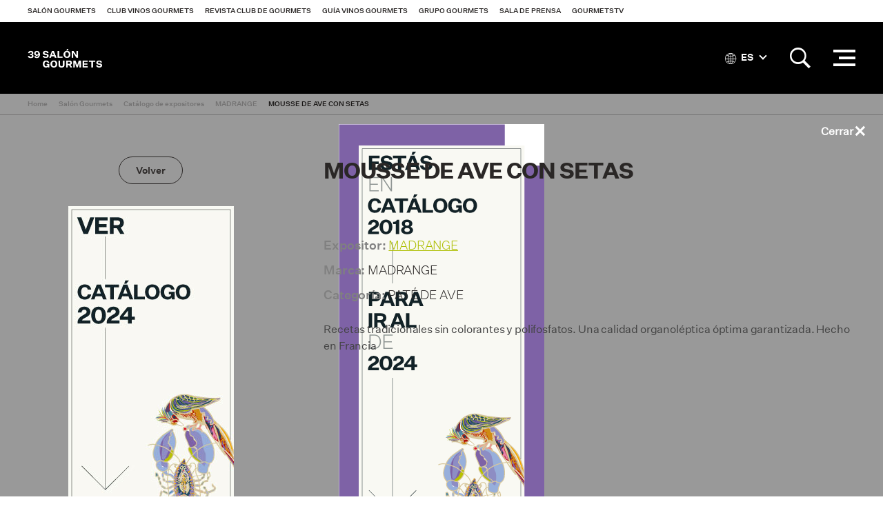

--- FILE ---
content_type: text/html; charset=utf-8
request_url: https://www.gourmets.net/salon-gourmets/2018/catalogo-expositores/madrange/mousse-de-ave-con-setas
body_size: 6944
content:
<!DOCTYPE html>
<!--[if lt IE 7]>      <html dir="ltr" lang="es" class="no-js lt-ie10 lt-ie9 lt-ie8 lt-ie7"> <![endif]-->
<!--[if IE 7]>         <html dir="ltr" lang="es" class="no-js lt-ie10 lt-ie9 lt-ie8"> <![endif]-->
<!--[if IE 8]>         <html dir="ltr" lang="es" class="no-js lt-ie10 lt-ie9"> <![endif]-->
<!--[if IE 9]>         <html dir="ltr" lang="es" class="no-js lt-ie10"> <![endif]-->
<!--[if gt IE 9]><!--> <html dir="ltr" lang="es" class="no-js" lang="es"> <!--<![endif]-->
<head>


<!-- Google Tag Manager -->
<script>(function(w,d,s,l,i){w[l]=w[l]||[];w[l].push({'gtm.start':
new Date().getTime(),event:'gtm.js'});var f=d.getElementsByTagName(s)[0],
j=d.createElement(s),dl=l!='dataLayer'?'&l='+l:'';j.async=true;j.src=
'https://www.googletagmanager.com/gtm.js?id='+i+dl;f.parentNode.insertBefore(j,f);
})(window,document,'script','dataLayer','GTM-NXK4C82');</script>
<!-- End Google Tag Manager -->



    <meta charset="utf-8">
    <meta http-equiv="X-UA-Compatible" content="IE=edge">
	<meta name="viewport" content="width=device-width, initial-scale=1, maximum-scale=1">
    	
    	
	  


		<script type="application/ld+json">{"@context": "http://schema.org", "@type": "Article", "datePublished": "2018-01-01", "dateModified": "2018-01-10"}</script> <meta name="datePublished" content="2018-01-01"><meta name="dateModified" content="2018-01-10">
	

 
    <title>MOUSSE DE AVE CON SETAS  | Grupo Gourmets</title>
 




    <link rel="canonical" href="https://www.gourmets.net/salon-gourmets/2018/catalogo-expositores/madrange/mousse-de-ave-con-setas" />
	
		
 








<meta name="description" content="Durante más de 90 años, Madrange ha utilizado todos sus conocimientos en productos delicatessen de alta gama para ofrecer a los consumidores el máximo " />

	<meta property="og:title" content="MOUSSE DE AVE CON SETAS ">
	<meta property="og:site_name" content="Grupo Gourmets">
	<meta property="og:url" content="https://www.gourmets.net/salon-gourmets/2018/catalogo-expositores/madrange/mousse-de-ave-con-setas">
	<meta property="og:description" content="Durante más de 90 años, Madrange ha utilizado todos sus conocimientos en productos delicatessen de alta gama para ofrecer a los consumidores el máximo sabor y placer.Madrange tiene un importante departamento de Investigación y Desarrollo y, después de muchos años de investigación, Madrange fue la primera marca de charcutería en desarrollar una gama de productos Que L'Essentiel sin antioxidantes ni conservantes. Nuestro departamento de Calidad se asegura constantemente de que la calidad de nuestros productos sea perfecta y garantice la trazabilidad. Nuestras fábricas cumplen con los más altos estándares y están certificadas IFS y BRC.">
	<meta property="og:type" content="website">
	<meta property="og:image" content="">
	
	<meta name="twitter:card" content="summary_large_image">
	<meta name="twitter:title" content="Salón Gourmets">
	<meta name="twitter:description" content="Durante más de 90 años, Madrange ha utilizado todos sus conocimientos en productos delicatessen de alta gama para ofrecer a los consumidores el máximo sabor y placer.Madrange tiene un importante departamento de Investigación y Desarrollo y, después de muchos años de investigación, Madrange fue la primera marca de charcutería en desarrollar una gama de productos Que L'Essentiel sin antioxidantes ni conservantes. Nuestro departamento de Calidad se asegura constantemente de que la calidad de nuestros productos sea perfecta y garantice la trazabilidad. Nuestras fábricas cumplen con los más altos estándares y están certificadas IFS y BRC.">
	<meta name="twitter:image" content="">



<script type="application/ld+json">
{
  "@context": "https://schema.org",
  "@type": "Product",
   "name": "MOUSSE DE AVE CON SETAS ",
   "brand": "MADRANGE",
   "image": "",
   "description": "Recetas tradicionales sin colorantes y polifosfatos. Una calidad organoléptica óptima garantizada. Hecho en Francia",
   "offers": {
   		"@type": "Offer",
   		"availability": "https://schema.org/InStock",
    	"price": "0",
    	"priceCurrency": "EUR",   
        "url": "https://www.gourmets.net/salon-gourmets/2018/catalogo-expositores/madrange/mousse-de-ave-con-setas"
  }
}
</script>
    













    <!--Favicons-->
    <link rel="shortcut icon" href="https://www.gourmets.net/catalog/view/theme/default/assets/icons/favicon.ico">
    <link rel="icon" type="image/png" sizes="32x32" href="https://www.gourmets.net/catalog/view/theme/default/assets/icons/favicon-32x32.png">
    <link rel="icon" type="image/png" sizes="96x96" href="https://www.gourmets.net/catalog/view/theme/default/assets/icons/favicon-96x96.png">
    <link rel="icon" type="image/png" sizes="16x16" href="https://www.gourmets.net/catalog/view/theme/default/assets/icons/favicon-16x16.png">

    <!-- Add to homescreen for Chrome on Android -->
    <meta name="mobile-web-app-capable" content="yes">
    <meta name="application-name" content="MOUSSE DE AVE CON SETAS ">
    <link rel="icon" sizes="192x192" href="https://www.gourmets.net/catalog/view/theme/default/assets/icons/chrome-touch-icon-192x192.png">

    <!-- Add to homescreen for Safari on iOS -->
    <meta name="apple-mobile-web-app-capable" content="yes">
    <meta name="apple-mobile-web-app-status-bar-style" content="black">
    <meta name="apple-mobile-web-app-title" content="MOUSSE DE AVE CON SETAS ">
    <link rel="apple-touch-icon" href="https://www.gourmets.net/catalog/view/theme/default/assets/icons/apple-touch-icon.png">

    <!-- Tile icon for Win8 (144x144 + tile color) -->
    <meta name="msapplication-TileImage" content="https://www.gourmets.net/catalog/view/theme/default/assets/icons/ms-touch-icon-144x144-precomposed.png">
    <meta name="msapplication-TileColor" content="#ffffff">

    <!-- Color the status bar on mobile devices -->
    <meta name="theme-color" content="#ffffff">

    <!-- Manifest -->
    <!--<link rel="manifest" href="./manifest.json">-->

    <!--build:css css/main.min.css-->
    <link rel="stylesheet" href="https://www.gourmets.net/catalog/view/theme/default/css/main.css?v=3">
    <!--endbuild-->
	
<link rel="dns-prefetch" href="https://www.googletagmanager.com" >
<link rel="dns-prefetch" href="https://www.google-analytics.com" >
<link rel="dns-prefetch" href="https://maps.googleapis.com" >
<link rel="dns-prefetch" href="https://stats.g.doubleclick.net" >
<link rel="dns-prefetch" href="https://connect.facebook.net" >
<link rel="dns-prefetch" href="https://www.ssl247.es" >
<link rel="dns-prefetch" href="http://ocsp.sectigo.com" >
<link rel="dns-prefetch" href="https://www.google.com" >
<link rel="dns-prefetch" href="https://www.google.es" >
<link rel="dns-prefetch" href="https://www.google.co.uk" >
<link rel="dns-prefetch" href="https://www.facebook.com" >



		<script type="text/javascript">
var gaJsHost = (("https:" == document.location.protocol) ? "https://ssl." : "http://www.");
document.write(unescape("%3Cscript src='" + gaJsHost + "google-analytics.com/ga.js' type='text/javascript'%3E%3C/script%3E"));
</script>
<script type="text/javascript">
try {
var pageTracker = _gat._getTracker("UA-27406216-1");
pageTracker._trackPageview();
} catch(err) {}</script>
<!-- Global site tag (gtag.js) - Google Analytics -->
<script async src="https://www.googletagmanager.com/gtag/js?id=UA-137747491-1"></script>
<script>
  window.dataLayer = window.dataLayer || [];
  function gtag(){dataLayer.push(arguments);}
  gtag('js', new Date());

  gtag('config', 'UA-137747491-1');
</script>
	

	
	<!--Google Maps-->

	
	<!--[if IE]>
      <script src="https://www.gourmets.net/catalog/view/js/plugins/rem.js"></script>
      <script src="https://www.gourmets.net/catalog/view/js/plugins/flexibility.js"></script>
      <script src="https://www.gourmets.net/catalog/view/js/plugins/matchMedia.js"></script>
    <![endif]-->



<!-- Facebook Pixel Code -->
<!-- End Facebook Pixel Code -->



  </head>

  <body>
    

<!-- Google Tag Manager (noscript) -->
<noscript><iframe src="https://www.googletagmanager.com/ns.html?id=GTM-NXK4C82"
height="0" width="0" style="display:none;visibility:hidden"></iframe></noscript>
<!-- End Google Tag Manager (noscript) -->



	<nav class="topbar">
      <a href="#" class="topbar__btn topbar__btn--toggle-nav">
        <i class="topbar__btn__icon topbar__btn__icon--active ion-android-menu"></i>
        <i class="topbar__btn__icon topbar__btn__icon--inactive ion-close"></i>
      </a>

	  <a href="https://www.gourmets.net/salon-gourmets" class="topbar__logo topbar__logo--sg-39sg"></a>
	  
      <a href="#" class="topbar__btn  topbar__btn--toggle-preheader">
        <i class="topbar__btn__icon topbar__btn__icon--active ion-grid"></i>
        <i class="topbar__btn__icon topbar__btn__icon--inactive ion-close"></i>
      </a>
    </nav><!--end of topbar-->
	
	
	
    <header class="header is-sticky">
	
	  <div id='div_session_write'> </div>

	<nav class="preheader ">
	  <div class="preheader__wrapper">
		
		  <ul class="preheader__list">
			
			 
			<li class="preheader__list__item"><a href="https://www.gourmets.net/salon-gourmets" onclick="cambioarea('1');" class="preheader__list__btn">Salón Gourmets</a></li>
			 

			
			 
			<li class="preheader__list__item"><a href="https://www.gourmets.net/club-vinos-gourmets" onclick="cambioarea('2');" class="preheader__list__btn">Club Vinos Gourmets</a></li>
			 

			
			 
			<li class="preheader__list__item"><a href="https://www.gourmets.net/revista-club-de-gourmets" onclick="cambioarea('3');" class="preheader__list__btn">Revista Club de Gourmets</a></li>
			 

			
			 
			<li class="preheader__list__item"><a href="https://www.gourmets.net/guia-vinos-gourmets" onclick="cambioarea('4');" class="preheader__list__btn">Guía Vinos Gourmets</a></li>
			 

			
			 
			<li class="preheader__list__item"><a href="https://www.gourmets.net/grupogourmets" onclick="cambioarea('5');" class="preheader__list__btn">Grupo Gourmets</a></li>
			 

			
									<li class="preheader__list__item"><a href="https://www.gourmets.net/salon-gourmets/sala-de-prensa" onclick="cambioarea('6');" class="preheader__list__btn">Sala de Prensa</a></li>
			
			 

			
			 
			<li class="preheader__list__item"><a href="https://www.gourmets.net/salon-gourmets/gourmetstv/2025" onclick="cambioarea('8');" class="preheader__list__btn">GourmetsTV</a></li>
			 

								  </ul><!--end of preheader__list-->
		
	  </div><!--end of preheader__wrapper-->
	</nav><!--end of preheader-->
 

 <script type="text/javascript"><!--


//--></script> 


		<div class="header__wrapper">
		
		
		<div class="header__col header__col--left">
          <a href="https://www.gourmets.net/salon-gourmets" class="header__logo header__logo--sg-39sg">Salón de Gourmets</a>
        </div><!--end of header__col-->
		
		
	    <div class="header__nav">
          <nav class="nav">
            <div class="nav__container">
              <div class="nav__wrapper">


     
		  <ul class="nav__list nav__list--visible">
						
						
			<li class="nav__list__item">
			  			  <a href="https://www.gourmets.net/salon-gourmets/exponer" class="nav__list__btn">Exponer</a>
			  			  	  
			</li>
			
						
			
						
						
			<li class="nav__list__item">
			  			  <a href="https://www.gourmets.net/salon-gourmets/visitar" class="nav__list__btn">Visitar</a>
			  			  	  
			</li>
			
						
			
						
						
			<li class="nav__list__item">
			  			  <a href="https://www.gourmets.net/salon-gourmets/que-pasa-en-el-sg" class="nav__list__btn">Así fue</a>
			  			  	  
			</li>
			
						
			
						
						
								<li class="nav__list__item"><a href="https://www.gourmets.net/salon-gourmets/2026/catalogo-expositores"  class="nav__list__btn">Catálogo de expositores SG 2026</a></li>
				
			
						
			
						
						
								<li class="nav__list__item"><a href="https://www.gourmets.net/salon-gourmets/sala-de-prensa"  class="nav__list__btn">Sala de prensa</a></li>
				
			
						
			
						
						
			<li class="nav__list__item">
			  			  <a href="https://www.gourmets.net/salon-gourmets/contacto" class="nav__list__btn">Contactar</a>
			  			  	  
			</li>
			
						
			
					  </ul><!--end of nav__list-->
		  
		  	<div class="nav__float">
			  <button class="nav__btn-more hidden">...</button>
	
			  <ul class="nav__list nav__list--hidden"></ul>
			</div><!--end of nav__float-->
		  
		




          </nav><!--end of nav-->
        </div>



        <div class="header__search">
          <div class="header__search__content">
                        <fieldset class="header__search__fieldset">
              <input class="header__search__input" type="search" name="searchsalon" placeholder="Buscar">
              <input class="header__search__btn" type="submit" value="">
            </fieldset>
                      </div>
        </div>

        <div class="header__col header__col--right">


         
          
		  	


<div class="header__col__item">
            <div class="header__language">
              <a class="header__language__btn"><i class="header__language__btn__icon ion-ios-world-outline"></i> ES <i class="header__language__btn__arrow"></i></a>

              <div class="header__language__list" id="form-languagenew">
                                <a href="#" name="es-es" class="header__language__list__link ">Español</a>
                                <a href="#" name="en-gb" class="header__language__list__link language-select">English</a>
                              </div>
            </div>

<form action="https://www.gourmets.net/index.php?route=common/language/language" method="post" enctype="multipart/form-data" id="form-language" class="is-hidden">
<input type="hidden" name="code" value="es-es" />
<input type="hidden" name="redirect" value="" />
<input type="hidden" name="niaperanno" value="2018" />

</form>

          </div>




	


	

          
          <div class="header__col__item">
            <a href="#" class="header__btn-icon header__btn-icon--search">
              <i class="header__btn-icon__icon header__btn-icon__icon--active ion-ios-search-strong"></i>
              <i class="header__btn-icon__icon header__btn-icon__icon--inactive ion-android-close"></i>
            </a>

            <fieldset class="header__col__search">
              <input class="form__input search__input" type="search" name="searchsalon" placeholder="Buscar">
              <input class="search__btn" type="submit" value="">
            </fieldset>
          </div>
          





          <div class="header__col__item">
            <a href="#" class="header__nav-btn">
              <div class="header__nav-btn__lines">
                <span class="header__nav-btn__line header__nav-btn__line--top"></span>
                <span class="header__nav-btn__line header__nav-btn__line--middle"></span>
                <span class="header__nav-btn__line header__nav-btn__line--bottom"></span>
              </div><!--end of header__nav-btn__lines-->
            </a>
          </div>
        </div>
      </div><!--end of header__wrapper-->
    </header><!--end of header-->




	  				


	
	<div class="breadcrumb">
	  <div class="wrapper wrapper--wide">
		<ul class="breadcrumb__list">
			
		    			<li class="breadcrumb__list__item"><a href="https://www.gourmets.net/" class="breadcrumb__list__item__link">Home</a></li>
						<li class="breadcrumb__list__item"><a href="https://www.gourmets.net/salon-gourmets" class="breadcrumb__list__item__link">Salón Gourmets</a></li>
						<li class="breadcrumb__list__item"><a href="https://www.gourmets.net/salon-gourmets/2018/catalogo-expositores/" class="breadcrumb__list__item__link">Catálogo de expositores</a></li>
						<li class="breadcrumb__list__item"><a href="https://www.gourmets.net/salon-gourmets/2018/catalogo-expositores/madrange" class="breadcrumb__list__item__link">MADRANGE</a></li>
						<li class="breadcrumb__list__item"><a href="https://www.gourmets.net/salon-gourmets/2018/catalogo-expositores/madrange/mousse-de-ave-con-setas" class="breadcrumb__list__item__link">MOUSSE DE AVE CON SETAS </a></li>
				

		</ul><!--end of breadcrumb__list-->
	  </div><!--end of wrapper-->
	</div><!--end of breadcrumb-->




<div class="main">






  <section class="section">
    <div class="wrapper">
      <div class="columns">



        <aside class="aside columns__column columns__column--four align-center">
          
          <a href="#"  onclick="history.length == 1?location.href='https://www.gourmets.net/salon-gourmets/2018/catalogo-expositores/madrange':history.go(-1);" class="btn btn--ghost-black">Volver</a>

        </aside><!--end of columns__column-->

        <div class="columns__column columns__column--eight">
          <section class="section">
            <h1 class="section__title section__title--small">MOUSSE DE AVE CON SETAS </h1>




            <div class="editor">
<ul class="contact__text__list">
                  <li class="contact__text__list__item"><strong>Expositor:</strong> <a href="https://www.gourmets.net/salon-gourmets/2018/catalogo-expositores/madrange">MADRANGE</a></li>
                                    <li class="contact__text__list__item"><strong>Marca:</strong> MADRANGE</li>
                                                      <li class="contact__text__list__item"><strong>Categoría:</strong> PATÉ DE AVE</li>
                                    
                                            
<!--Categoría: MIEL

Marca: Abeja obrera-->


          </ul><!--end of contact__text__list-->


                                Recetas tradicionales sin colorantes y polifosfatos. Una calidad organol&eacute;ptica &oacute;ptima garantizada. Hecho en Francia<br>
                            </div><!--end of editor-->

           
          </section>



          

                  </div><!--end of columns__column-->



      </div><!--end of columns-->
    </div><!--end of wrapper-->
  </section>




<section class="section">
    <div class="wrapper">




      <div class="columns">

<aside class="aside columns__column columns__column--four align-center">
                    <figure class="section__figure">
            <img loading="lazy" src="https://www.gourmets.net/img/Expositores/1262943.jpg" class="scale-max-width">
          </figure><!--end of list__item__image-->
          
          
        </aside><!--end of columns__column-->


<div class="columns__column columns__column--eight">
          <section class="section">
            
            <div class="editor">
                            <p>Durante m&aacute;s de 90 a&ntilde;os, Madrange ha utilizado todos sus conocimientos en productos delicatessen de alta gama para ofrecer a los consumidores el m&aacute;ximo sabor y placer.</p><p>Madrange tiene un importante departamento de Investigaci&oacute;n y Desarrollo y, despu&eacute;s de muchos a&ntilde;os de investigaci&oacute;n, Madrange fue la primera marca de charcuter&iacute;a en desarrollar una gama de productos "Que L'Essentiel" sin antioxidantes ni conservantes. </p><p>Nuestro departamento de Calidad se asegura constantemente de que la calidad de nuestros productos sea perfecta y garantice la trazabilidad.&nbsp;Nuestras f&aacute;bricas cumplen con los m&aacute;s altos est&aacute;ndares y est&aacute;n certificadas IFS y BRC.</p>
                          </div><!--end of editor-->

          </section>

          <section class="section">
            <div class="contact">
              <div class="contact__container">
                <div class="contact__text">
                  <ul class="contact__text__list">
                                       <li class="contact__text__list__item"><strong>Dirección:</strong> LE VIEUX CREZIN CS</li>
                                                      <li class="contact__text__list__item"><strong>Localidad:</strong> FEYTIAT</li>
                                                      <li class="contact__text__list__item"><strong>CP:</strong> 40138</li>
                                                      <li class="contact__text__list__item"><strong>Provincia:</strong> LIMOGES CEDEX</li>
                                                                        <li class="contact__text__list__item"><strong>País:</strong> Francia</li>
                                                                                                                                                                                    <li class="contact__text__list__item"><strong>Web:</strong> <a href="http://www.madrange.fr/" target="_blank">http://www.madrange.fr/</a></li>
                  
                  
                  
                  
                    
                  <li class="contact__text__list__item"><strong>Pabellón:</strong> 8</li>
                  
                                    <li class="contact__text__list__item"><strong>Stand:</strong> 8F02</li>
                  


                                    </ul><!--end of contact__text__list-->
                </div><!--end of contact__text-->
              </div><!--end of contact__container-->
            </div><!--end of contact-->
          </section>
        </div><!--end of columns__column-->







      </div><!--end of columns-->
    </div><!--end of wrapper-->
  </section>




		  <section class="section section--highlight">
		<div class="wrapper wrapper--wide">
	  
		  <div class="sponsor">
			<h2 class="sponsor__title"></h2>
			

			


						<div class="columns">
			  <div class="columns__column columns__column--twelve">				<div class="sponsor__section sponsor__section--xl">
				  <h3 class="sponsor__subtitle">Organiza / Medios Corporativos:</h3>
					
				  				  <div class="sponsor__section__item">
					<div class="sponsor__section__item__image">
						<a href="https://www.gourmets.net/" target="_blank" class="sponsor__section__item__image__link no-touch">
						<img src="https://www.gourmets.net/image/catalog/2026/39salongourmets/patros/logoGG+50.png" loading="lazy">
						</a>
					</div><!--end of sponsor__section__item__image-->
				  </div><!--end of sponsor__section__item-->
				  				  <div class="sponsor__section__item">
					<div class="sponsor__section__item__image">
						<a href="https://www.gourmets.net/clubdegourmets" target="_blank" class="sponsor__section__item__image__link no-touch">
						<img src="https://www.gourmets.net/image/catalog/33-SALON-GOURMETS/Patrocinadores/Club_Gourmets.jpg" loading="lazy">
						</a>
					</div><!--end of sponsor__section__item__image-->
				  </div><!--end of sponsor__section__item-->
				  				  <div class="sponsor__section__item">
					<div class="sponsor__section__item__image">
						<a href="https://www.gourmets.net/guia-vinos-gourmets" target="_blank" class="sponsor__section__item__image__link no-touch">
						<img src="https://www.gourmets.net/image/catalog/2025/38_salon_gourmets/logos/Logo_GVG.png" loading="lazy">
						</a>
					</div><!--end of sponsor__section__item__image-->
				  </div><!--end of sponsor__section__item-->
				  				  
				</div><!--end of sponsor__section-->
		      </div><!--end of columns__column-->




			  
			  
			</div><!--end of columns-->			
			
						
			
			
			        
						
									
						<div class="sponsor__section sponsor__section--l">
			  <h3 class="sponsor__subtitle">Patrocinadores:</h3>
			  
			  			  <div class="sponsor__section__item">
				<div class="sponsor__section__item__image">
						<a href="https://estrellagalicia.es/" target="_blank" class="sponsor__section__item__image__link no-touch">
						<img src="https://www.gourmets.net/image/catalog/2020/34-salon-gourmets/Patrocinadores/estrella_galicia.png" loading="lazy">
						</a>
					</div><!--end of sponsor__section__item__image-->
			  </div><!--end of sponsor__section__item-->
			  			  <div class="sponsor__section__item">
				<div class="sponsor__section__item__image">
						<a href="https://cabreiroa.es/" target="_blank" class="sponsor__section__item__image__link no-touch">
						<img src="https://www.gourmets.net/image/catalog/2020/34-salon-gourmets/Patrocinadores/Cabreiroá.png" loading="lazy">
						</a>
					</div><!--end of sponsor__section__item__image-->
			  </div><!--end of sponsor__section__item-->
			  			  <div class="sponsor__section__item">
				<div class="sponsor__section__item__image">
						<a href="http://www.tierradesabor.es/" target="_blank" class="sponsor__section__item__image__link no-touch">
						<img src="https://www.gourmets.net/image/catalog/2020/34-salon-gourmets/Patrocinadores/TS-CyL logo .jpg" loading="lazy">
						</a>
					</div><!--end of sponsor__section__item__image-->
			  </div><!--end of sponsor__section__item-->
			  			  <div class="sponsor__section__item">
				<div class="sponsor__section__item__image">
						<a href="https://www.alimentosdespana.es/es/" target="_blank" class="sponsor__section__item__image__link no-touch">
						<img src="https://www.gourmets.net/image/catalog/2020/34-salon-gourmets/Patrocinadores/MAPA.Gob.Web 2022.png" loading="lazy">
						</a>
					</div><!--end of sponsor__section__item__image-->
			  </div><!--end of sponsor__section__item-->
			  			  <div class="sponsor__section__item">
				<div class="sponsor__section__item__image">
						<a href="https://www.icex.es/" target="_blank" class="sponsor__section__item__image__link no-touch">
						<img src="https://www.gourmets.net/image/catalog/2020/34-salon-gourmets/Patrocinadores/icex2024.jpg" loading="lazy">
						</a>
					</div><!--end of sponsor__section__item__image-->
			  </div><!--end of sponsor__section__item-->
			  			  <div class="sponsor__section__item">
				<div class="sponsor__section__item__image">
						<a href="https://dehesa-extremadura.com/" target="_blank" class="sponsor__section__item__image__link no-touch">
						<img src="https://www.gourmets.net/image/catalog/2025/38_salon_gourmets/logos/dehesa-extremadura.jpg" loading="lazy">
						</a>
					</div><!--end of sponsor__section__item__image-->
			  </div><!--end of sponsor__section__item-->
			  			  <div class="sponsor__section__item">
				<div class="sponsor__section__item__image">
						<a href="http://www.terneraasturiana.org/" target="_blank" class="sponsor__section__item__image__link no-touch">
						<img src="https://www.gourmets.net/image/catalog/2020/34-salon-gourmets/Patrocinadores/ternera-asturiana.jpg" loading="lazy">
						</a>
					</div><!--end of sponsor__section__item__image-->
			  </div><!--end of sponsor__section__item-->
			  			  <div class="sponsor__section__item">
				<div class="sponsor__section__item__image">
						<a href="http://www.ostrasorlut.com/" target="_blank" class="sponsor__section__item__image__link no-touch">
						<img src="https://www.gourmets.net/image/catalog/2020/34-salon-gourmets/Patrocinadores/Sorlut.jpg" loading="lazy">
						</a>
					</div><!--end of sponsor__section__item__image-->
			  </div><!--end of sponsor__section__item-->
			  			  <div class="sponsor__section__item">
				<div class="sponsor__section__item__image">
						<a href="http://encinarsa.com" target="_blank" class="sponsor__section__item__image__link no-touch">
						<img src="https://www.gourmets.net/image/catalog/2020/34-salon-gourmets/Patrocinadores/Logo-Encinar-Hosteleria.jpg" loading="lazy">
						</a>
					</div><!--end of sponsor__section__item__image-->
			  </div><!--end of sponsor__section__item-->
			  			  <div class="sponsor__section__item">
				<div class="sponsor__section__item__image">
						<a href="https://www.xunta.gal/portada" target="_blank" class="sponsor__section__item__image__link no-touch">
						<img src="https://www.gourmets.net/image/catalog/2025/38_salon_gourmets/logos/xunta de galicia.png" loading="lazy">
						</a>
					</div><!--end of sponsor__section__item__image-->
			  </div><!--end of sponsor__section__item-->
			  			  <div class="sponsor__section__item">
				<div class="sponsor__section__item__image">
						<a href="http://www.lariojacapital.com/alimentos_de_la_rioja" target="_blank" class="sponsor__section__item__image__link no-touch">
						<img src="https://www.gourmets.net/image/catalog/2020/34-salon-gourmets/Patrocinadores/Gob-La-Rioja-y-producto-riojano-positivo.jpg" loading="lazy">
						</a>
					</div><!--end of sponsor__section__item__image-->
			  </div><!--end of sponsor__section__item-->
			  			  <div class="sponsor__section__item">
				<div class="sponsor__section__item__image">
						<a href="https://www.comunidad.madrid/" target="_blank" class="sponsor__section__item__image__link no-touch">
						<img src="https://www.gourmets.net/image/catalog/2020/34-salon-gourmets/Patrocinadores/madrid-limpio.png" loading="lazy">
						</a>
					</div><!--end of sponsor__section__item__image-->
			  </div><!--end of sponsor__section__item-->
			  			  <div class="sponsor__section__item">
				<div class="sponsor__section__item__image">
						<a href="https://arturosanchez.com/" target="_blank" class="sponsor__section__item__image__link no-touch">
						<img src="https://www.gourmets.net/image/catalog/2020/34-salon-gourmets/Patrocinadores/arturo-berkel.jpg" loading="lazy">
						</a>
					</div><!--end of sponsor__section__item__image-->
			  </div><!--end of sponsor__section__item-->
			  			  <div class="sponsor__section__item">
				<div class="sponsor__section__item__image">
						<a href="https://www.bergara.online/en/esp/" target="_blank" class="sponsor__section__item__image__link no-touch">
						<img src="https://www.gourmets.net/image/catalog/2025/38_salon_gourmets/logos/bergara-2.png" loading="lazy">
						</a>
					</div><!--end of sponsor__section__item__image-->
			  </div><!--end of sponsor__section__item-->
			  			  <div class="sponsor__section__item">
				<div class="sponsor__section__item__image">
						<a href="https://www.reynogourmet.com/" target="_blank" class="sponsor__section__item__image__link no-touch">
						<img src="https://www.gourmets.net/image/catalog/2025/38_salon_gourmets/logos/reyno-navarra.png" loading="lazy">
						</a>
					</div><!--end of sponsor__section__item__image-->
			  </div><!--end of sponsor__section__item-->
			  			  <div class="sponsor__section__item">
				<div class="sponsor__section__item__image">
						<a href="https://www.fromnorway.com/" target="_blank" class="sponsor__section__item__image__link no-touch">
						<img src="https://www.gourmets.net/image/catalog/2025/38_salon_gourmets/logos/SFN_Logo_Positiv_CMYK.jpg" loading="lazy">
						</a>
					</div><!--end of sponsor__section__item__image-->
			  </div><!--end of sponsor__section__item-->
			  			  <div class="sponsor__section__item">
				<div class="sponsor__section__item__image">
						<a href="https://www.saboramalaga.es/es/" target="_blank" class="sponsor__section__item__image__link no-touch">
						<img src="https://www.gourmets.net/image/catalog/2025/38_salon_gourmets/logos/logo_sg.jpg" loading="lazy">
						</a>
					</div><!--end of sponsor__section__item__image-->
			  </div><!--end of sponsor__section__item-->
			  			  <div class="sponsor__section__item">
				<div class="sponsor__section__item__image">
						<a href="https://queixotetilla.org/" target="_blank" class="sponsor__section__item__image__link no-touch">
						<img src="https://www.gourmets.net/image/catalog/2025/38_salon_gourmets/logos/Logo-Queixo-Tetilla.png" loading="lazy">
						</a>
					</div><!--end of sponsor__section__item__image-->
			  </div><!--end of sponsor__section__item-->
			  			  <div class="sponsor__section__item">
				<div class="sponsor__section__item__image">
						<a href="https://www.gobiernodecanarias.org/principal/" target="_blank" class="sponsor__section__item__image__link no-touch">
						<img src="https://www.gourmets.net/image/catalog/2025/38_salon_gourmets/logos/_canarias.jpg" loading="lazy">
						</a>
					</div><!--end of sponsor__section__item__image-->
			  </div><!--end of sponsor__section__item-->
			  			  <div class="sponsor__section__item">
				<div class="sponsor__section__item__image">
						<a href="https://iruki.es/" target="_blank" class="sponsor__section__item__image__link no-touch">
						<img src="https://www.gourmets.net/image/catalog/2026/39salongourmets/patros/logo iruki.jpg" loading="lazy">
						</a>
					</div><!--end of sponsor__section__item__image-->
			  </div><!--end of sponsor__section__item-->
			  			  <div class="sponsor__section__item">
				<div class="sponsor__section__item__image">
						<a href="" target="_blank" class="sponsor__section__item__image__link no-touch">
						<img src="https://www.gourmets.net/image/catalog/2026/39salongourmets/patros/LOGOTIPO-LA-FINCA_JUANITO.png" loading="lazy">
						</a>
					</div><!--end of sponsor__section__item__image-->
			  </div><!--end of sponsor__section__item-->
			  			  <div class="sponsor__section__item">
				<div class="sponsor__section__item__image">
						<a href="https://www.pastarummo.it/en/" target="_blank" class="sponsor__section__item__image__link no-touch">
						<img src="https://www.gourmets.net/image/catalog/2026/39salongourmets/patros/logo-rummo-2014.jpg" loading="lazy">
						</a>
					</div><!--end of sponsor__section__item__image-->
			  </div><!--end of sponsor__section__item-->
			  	
			  
			</div><!--end of sponsor__section-->
									
						<div class="sponsor__section sponsor__section--m">
			  <h3 class="sponsor__subtitle">Copatrocinadores:</h3>
			  
			  			  <div class="sponsor__section__item">
				<div class="sponsor__section__item__image">
						<a href="https://www.negrini.es/" target="_blank" class="sponsor__section__item__image__link no-touch">
						<img src="https://www.gourmets.net/image/catalog/2020/34-salon-gourmets/Patrocinadores/LOGONEGRINI.jpg" loading="lazy">
						</a>
					</div><!--end of sponsor__section__item__image-->
			  </div><!--end of sponsor__section__item-->
			  			  <div class="sponsor__section__item">
				<div class="sponsor__section__item__image">
						<a href="https://www.le5stagioni.it/es/index.html" target="_blank" class="sponsor__section__item__image__link no-touch">
						<img src="https://www.gourmets.net/image/catalog/2020/34-salon-gourmets/Patrocinadores/Le 5 Stagioni_logo + payoff.png" loading="lazy">
						</a>
					</div><!--end of sponsor__section__item__image-->
			  </div><!--end of sponsor__section__item-->
			  			  <div class="sponsor__section__item">
				<div class="sponsor__section__item__image">
						<a href="https://rafaelsalgado.com/" target="_blank" class="sponsor__section__item__image__link no-touch">
						<img src="https://www.gourmets.net/image/catalog/2025/38_salon_gourmets/logos/Logo RS Nuevo negro.jpg" loading="lazy">
						</a>
					</div><!--end of sponsor__section__item__image-->
			  </div><!--end of sponsor__section__item-->
			  	
			  
			</div><!--end of sponsor__section-->
									
						<div class="sponsor__section sponsor__section--s">
			  <h3 class="sponsor__subtitle">Colaboradores:</h3>
			  
			  			  <div class="sponsor__section__item">
				<div class="sponsor__section__item__image">
						<a href="https://www.madrid.es/portal/site/munimadrid" target="_blank" class="sponsor__section__item__image__link no-touch">
						<img src="https://www.gourmets.net/image/catalog/2020/34-salon-gourmets/Patrocinadores/marca_madrid_azul_digital.png" loading="lazy">
						</a>
					</div><!--end of sponsor__section__item__image-->
			  </div><!--end of sponsor__section__item-->
			  			  <div class="sponsor__section__item">
				<div class="sponsor__section__item__image">
						<a href="https://www.tourspain.es/es/" target="_blank" class="sponsor__section__item__image__link no-touch">
						<img src="https://www.gourmets.net/image/catalog/2020/34-salon-gourmets/Patrocinadores/turespanagr.jpg" loading="lazy">
						</a>
					</div><!--end of sponsor__section__item__image-->
			  </div><!--end of sponsor__section__item-->
			  			  <div class="sponsor__section__item">
				<div class="sponsor__section__item__image">
						<a href="https://www.panaderiaobando.com" target="_blank" class="sponsor__section__item__image__link no-touch">
						<img src="https://www.gourmets.net/image/catalog/2020/34-salon-gourmets/Patrocinadores/Obando.jpg" loading="lazy">
						</a>
					</div><!--end of sponsor__section__item__image-->
			  </div><!--end of sponsor__section__item-->
			  			  <div class="sponsor__section__item">
				<div class="sponsor__section__item__image">
						<a href="https://sumilleres.org/" target="_blank" class="sponsor__section__item__image__link no-touch">
						<img src="https://www.gourmets.net/image/catalog/2025/38_salon_gourmets/logos/UES-nuevo.jpg" loading="lazy">
						</a>
					</div><!--end of sponsor__section__item__image-->
			  </div><!--end of sponsor__section__item-->
			  			  <div class="sponsor__section__item">
				<div class="sponsor__section__item__image">
						<a href="https://www.facebook.com/aepart/" target="_blank" class="sponsor__section__item__image__link no-touch">
						<img src="https://www.gourmets.net/image/catalog/2020/34-salon-gourmets/Patrocinadores/logo aepa 2020 jpg.jpg" loading="lazy">
						</a>
					</div><!--end of sponsor__section__item__image-->
			  </div><!--end of sponsor__section__item-->
			  			  <div class="sponsor__section__item">
				<div class="sponsor__section__item__image">
						<a href="http://www.xeria.es/" target="_blank" class="sponsor__section__item__image__link no-touch">
						<img src="https://www.gourmets.net/image/catalog/2020/34-salon-gourmets/Patrocinadores/xeria_color.png" loading="lazy">
						</a>
					</div><!--end of sponsor__section__item__image-->
			  </div><!--end of sponsor__section__item-->
			  			  <div class="sponsor__section__item">
				<div class="sponsor__section__item__image">
						<a href="http://solcomsl.com/" target="_blank" class="sponsor__section__item__image__link no-touch">
						<img src="https://www.gourmets.net/image/catalog/33-SALON-GOURMETS/Patrocinadores/Solcom.jpg" loading="lazy">
						</a>
					</div><!--end of sponsor__section__item__image-->
			  </div><!--end of sponsor__section__item-->
			  			  <div class="sponsor__section__item">
				<div class="sponsor__section__item__image">
						<a href="https://canalcocina.es/" target="_blank" class="sponsor__section__item__image__link no-touch">
						<img src="https://www.gourmets.net/image/catalog/2025/38_salon_gourmets/logos/canal-cocina.jpg" loading="lazy">
						</a>
					</div><!--end of sponsor__section__item__image-->
			  </div><!--end of sponsor__section__item-->
			  	
			  
			</div><!--end of sponsor__section-->
									
						<div class="sponsor__section sponsor__section--xs">
			  <h3 class="sponsor__subtitle">SG Coopera con:</h3>
			  
			  			  <div class="sponsor__section__item">
				<div class="sponsor__section__item__image">
						<a href="http://bamadrid.org/" target="_blank" class="sponsor__section__item__image__link no-touch">
						<img src="https://www.gourmets.net/image/catalog/2020/34-salon-gourmets/Patrocinadores/LOGO BAM JPG.jpg" loading="lazy">
						</a>
					</div><!--end of sponsor__section__item__image-->
			  </div><!--end of sponsor__section__item-->
			  			  <div class="sponsor__section__item">
				<div class="sponsor__section__item__image">
						<a href="http://www.aldeasinfantiles.es/" target="_blank" class="sponsor__section__item__image__link no-touch">
						<img src="https://www.gourmets.net/image/catalog/2020/34-salon-gourmets/Patrocinadores/Aldeas_Infantiles.jpg" loading="lazy">
						</a>
					</div><!--end of sponsor__section__item__image-->
			  </div><!--end of sponsor__section__item-->
			  			  <div class="sponsor__section__item">
				<div class="sponsor__section__item__image">
						<a href="" target="_blank" class="sponsor__section__item__image__link no-touch">
						<img src="https://www.gourmets.net/image/catalog/2025/38_salon_gourmets/logos/Gastronomia-solidaria.jpg" loading="lazy">
						</a>
					</div><!--end of sponsor__section__item__image-->
			  </div><!--end of sponsor__section__item-->
			  			  <div class="sponsor__section__item">
				<div class="sponsor__section__item__image">
						<a href="https://asociacionmeg.com/" target="_blank" class="sponsor__section__item__image__link no-touch">
						<img src="https://www.gourmets.net/image/catalog/2025/38_salon_gourmets/logos/image002.png" loading="lazy">
						</a>
					</div><!--end of sponsor__section__item__image-->
			  </div><!--end of sponsor__section__item-->
			  	
			  
			</div><!--end of sponsor__section-->
												
		  </div><!--end of sponsor-->	
		  
		</div><!--end of wrapper-->
      </section><!--end of section-->  



</div><!--end of columns__column-->
      </div><!--end of columns-->




		
 



</div><!--end of main-->








  
  
  <footer class="footer">
      <div class="footer__wrapper">


        <div class="footer__top">


<div class="footer__logo">
                        <a href="https://www.gourmets.net/" class="footer__logo__link">
              <img src="https://www.gourmets.net/catalog/view/theme/default/assets/img/logo_gg_white.png"
                   srcset="https://www.gourmets.net/catalog/view/theme/default/assets/img/logo_gg_white@2x.png 2x,
                           https://www.gourmets.net/catalog/view/theme/default/assets/img/logo_gg_white@3x.png 3x"
                   class="footer__logo__img" title="Grupo Gourmets">
              <p class="footer__logo__title">Grupo<br>Gourmets</p>
            </a>
                      </div><!--end of footer__logo-->




          <div class="footer__contact">

<div class="footer__contact__item">
              <p class="footer__contact__tag">#SG26</p>
            </div>


            <div class="footer__contact__item">
              <a href="mailto:infosalon@gourmets.net" class="footer__contact__link">infosalon@gourmets.net</a>
            </div>

            <div class="footer__contact__item">
              <a href="tel:+34915489651" class="footer__contact__link">Tel.: +34 915 489 651</a>
            </div>

            


            
            <div class="footer__contact__item">
              <!-- redes sociales -->	
		          		  		  
		  <div class="social">
			<ul class="social__list">
			  
			  			  <li class="social__list__item"><a href="https://www.instagram.com/grupogourmets/" class="social__list__item__link ion-social-instagram" target="_blank"></a></li>
			  
			  
			  			   <li class="social__list__item"><a href="https://twitter.com/GrupoGourmets" class="social__list__item__link" target="_blank"><svg height="14" xmlns="http://www.w3.org/2000/svg" viewBox="0 0 1200 1226.37"><path d="m714.16,519.28L1160.89,0h-105.86l-387.89,450.89L357.33,0H0l468.49,681.82L0,1226.37h105.87l409.63-476.15,327.18,476.15h357.33l-485.86-707.09h.03Zm-145,168.54l-47.47-67.89L144.01,79.69h162.6l304.8,435.99,47.47,67.89,396.2,566.72h-162.6l-323.31-462.45v-.03Z"/></svg></a></li>
			  
			  
			  			  <li class="social__list__item"><a href="https://www.facebook.com/SalonGourmets/" class="social__list__item__link ion-social-facebook" target="_blank"></a></li>
			  
			  
			  			  <li class="social__list__item"><a href="https://www.youtube.com/user/SalondeGourmets" class="social__list__item__link ion-social-youtube" target="_blank"></a></li>
			  
			  
			  			  <li class="social__list__item"><a href="https://www.linkedin.com/company/grupo-gourmets/" class="social__list__item__link ion-social-linkedin" target="_blank"></a></li>
			  
			  			</ul><!--end of social__list-->
	      </div><!--end of footer-->		  
		  
		
            </div>


            


          </div>
        </div>
        <div class="footer__bottom">

                <img src="https://www.gourmets.net/catalog/view/theme/default/assets/img/50-aniversario-2026.png"
             srcset="https://www.gourmets.net/catalog/view/theme/default/assets/img/50-aniversario-2026@2x.png 2x,
                     https://www.gourmets.net/catalog/view/theme/default/assets/img/50-aniversario-2026@3x.png 3x"
             alt="En 2026 50 años"
             class="footer__bottom__stamp">
        
          <div class="footer__bottom__left">
          <nav class="footer__nav">
            <div class="footer__nav__item">&copy; Grupo Gourmets 2026. </div>
            <div class="footer__nav__item">Todos los derechos reservados.</div>

                                                <div class="footer__nav__item"><a href="https://www.gourmets.net/salon-gourmets/condiciones-generales-salon" class="footer__nav__link">Condiciones Generales</a></div>
                                  

          </nav>
          </div>

          <div class="footer__bottom__right">


            
          

                  </div>

 </div><!--end of wrapper-->
    </footer><!--end of footer-->









    <!-- cookies -->
	
	    		

	
		
    <!--build:js js/main.min.js -->
    <script src="https://www.gourmets.net/catalog/view/js/vendor/jquery-2.1.1.min.js"></script>
    <script src="https://www.gourmets.net/catalog/view/js/plugins/swiper.js"></script>
    <script src="https://www.gourmets.net/catalog/view/js/plugins/jpictura.js"></script>
    <script src="https://www.gourmets.net/catalog/view/js/plugins/jquery.magnific-popup.js"></script>
    <script src="https://www.gourmets.net/catalog/view/js/plugins/jquery.matchHeight.js"></script>
    <script src="https://www.gourmets.net/catalog/view/js/plugins/priority-nav.min.js"></script>
    <script src="https://www.gourmets.net/catalog/view/js/plugins/jquery.countdown.min.js"></script>
    <script src="https://www.gourmets.net/catalog/view/js/plugins/jquery.lazy.min.js"></script>

		
    <script src="https://www.gourmets.net/catalog/view/js/main.js?v=4"></script>
	  <script src="https://www.gourmets.net/catalog/view/js/main-desarrollo.js?v=2"></script>
    <script src="https://www.gourmets.net/catalog/view/js/header.js"></script>
    <script src="https://www.gourmets.net/catalog/view/js/cover.js"></script>
    <script src="https://www.gourmets.net/catalog/view/js/tabs.js"></script>
    <script src="https://www.gourmets.net/catalog/view/js/switch.js"></script>
    <script src="https://www.gourmets.net/catalog/view/js/gallery.js"></script>
    <script src="https://www.gourmets.net/catalog/view/js/card.js"></script>
    <script src="https://www.gourmets.net/catalog/view/js/carousel.js"></script>
    <script src="https://www.gourmets.net/catalog/view/js/category-carousel.js"></script>
    <script src="https://www.gourmets.net/catalog/view/js/product.js"></script>
    <script src="https://www.gourmets.net/catalog/view/js/acordion.js"></script>
    <script src="https://www.gourmets.net/catalog/view/js/calendar.js"></script>
    <script src="https://www.gourmets.net/catalog/view/js/alert.js"></script>


    <script src="https://www.gourmets.net/catalog/view/js/countdown.js?v=2"></script>


    <script src="https://www.gourmets.net/catalog/view/js/rating.js"></script>
    <script src="https://www.gourmets.net/catalog/view/js/contact.js"></script>
    <script src="https://www.gourmets.net/catalog/view/js/form.js"></script>
    <script src="https://www.gourmets.net/catalog/view/js/ticker.js"></script>
 

    <!--Google Maps-->
        <!-- endbuild -->


<script>function loadScript(a){var b=document.getElementsByTagName("head")[0],c=document.createElement("script");c.type="text/javascript",c.src="https://tracker.metricool.com/resources/be.js",c.onreadystatechange=a,c.onload=a,b.appendChild(c)}loadScript(function(){beTracker.t({hash:"f7c292f29c5905009904656c85fa423c"})});</script>
  </body>
</html> 





--- FILE ---
content_type: application/javascript
request_url: https://www.gourmets.net/catalog/view/js/plugins/swiper.js
body_size: 40314
content:
/**
 * Swiper 4.0.6
 * Most modern mobile touch slider and framework with hardware accelerated transitions
 * http://www.idangero.us/swiper/
 *
 * Copyright 2014-2017 Vladimir Kharlampidi
 *
 * Released under the MIT License
 *
 * Released on: November 13, 2017
 */

(function (global, factory) {
	typeof exports === 'object' && typeof module !== 'undefined' ? module.exports = factory() :
	typeof define === 'function' && define.amd ? define(factory) :
	(global.Swiper = factory());
}(this, (function () { 'use strict';

var w;
if (typeof window === 'undefined') {
  w = {
    navigator: {
      userAgent: '',
    },
    location: {},
    history: {},
    addEventListener: function addEventListener() {},
    removeEventListener: function removeEventListener() {},
    getComputedStyle: function getComputedStyle() {
      return {};
    },
    Image: function Image() {},
    Date: function Date() {},
    screen: {},
  };
} else {
  w = window;
}

var win = w;

/**
 * Dom7 2.0.1
 * Minimalistic JavaScript library for DOM manipulation, with a jQuery-compatible API
 * http://framework7.io/docs/dom.html
 *
 * Copyright 2017, Vladimir Kharlampidi
 * The iDangero.us
 * http://www.idangero.us/
 *
 * Licensed under MIT
 *
 * Released on: October 2, 2017
 */
var Dom7 = function Dom7(arr) {
  var self = this;
  // Create array-like object
  for (var i = 0; i < arr.length; i += 1) {
    self[i] = arr[i];
  }
  self.length = arr.length;
  // Return collection with methods
  return this;
};

function $$1(selector, context) {
  var arr = [];
  var i = 0;
  if (selector && !context) {
    if (selector instanceof Dom7) {
      return selector;
    }
  }
  if (selector) {
      // String
    if (typeof selector === 'string') {
      var els;
      var tempParent;
      var html = selector.trim();
      if (html.indexOf('<') >= 0 && html.indexOf('>') >= 0) {
        var toCreate = 'div';
        if (html.indexOf('<li') === 0) { toCreate = 'ul'; }
        if (html.indexOf('<tr') === 0) { toCreate = 'tbody'; }
        if (html.indexOf('<td') === 0 || html.indexOf('<th') === 0) { toCreate = 'tr'; }
        if (html.indexOf('<tbody') === 0) { toCreate = 'table'; }
        if (html.indexOf('<option') === 0) { toCreate = 'select'; }
        tempParent = document.createElement(toCreate);
        tempParent.innerHTML = html;
        for (i = 0; i < tempParent.childNodes.length; i += 1) {
          arr.push(tempParent.childNodes[i]);
        }
      } else {
        if (!context && selector[0] === '#' && !selector.match(/[ .<>:~]/)) {
          // Pure ID selector
          els = [document.getElementById(selector.trim().split('#')[1])];
        } else {
          // Other selectors
          els = (context || document).querySelectorAll(selector.trim());
        }
        for (i = 0; i < els.length; i += 1) {
          if (els[i]) { arr.push(els[i]); }
        }
      }
    } else if (selector.nodeType || selector === window || selector === document) {
      // Node/element
      arr.push(selector);
    } else if (selector.length > 0 && selector[0].nodeType) {
      // Array of elements or instance of Dom
      for (i = 0; i < selector.length; i += 1) {
        arr.push(selector[i]);
      }
    }
  }
  return new Dom7(arr);
}

$$1.fn = Dom7.prototype;
$$1.Class = Dom7;
$$1.Dom7 = Dom7;

function unique(arr) {
  var uniqueArray = [];
  for (var i = 0; i < arr.length; i += 1) {
    if (uniqueArray.indexOf(arr[i]) === -1) { uniqueArray.push(arr[i]); }
  }
  return uniqueArray;
}
// Classes and attributes
function addClass(className) {
  var this$1 = this;

  if (typeof className === 'undefined') {
    return this;
  }
  var classes = className.split(' ');
  for (var i = 0; i < classes.length; i += 1) {
    for (var j = 0; j < this.length; j += 1) {
      if (typeof this$1[j].classList !== 'undefined') { this$1[j].classList.add(classes[i]); }
    }
  }
  return this;
}
function removeClass(className) {
  var this$1 = this;

  var classes = className.split(' ');
  for (var i = 0; i < classes.length; i += 1) {
    for (var j = 0; j < this.length; j += 1) {
      if (typeof this$1[j].classList !== 'undefined') { this$1[j].classList.remove(classes[i]); }
    }
  }
  return this;
}
function hasClass(className) {
  if (!this[0]) { return false; }
  return this[0].classList.contains(className);
}
function toggleClass(className) {
  var this$1 = this;

  var classes = className.split(' ');
  for (var i = 0; i < classes.length; i += 1) {
    for (var j = 0; j < this.length; j += 1) {
      if (typeof this$1[j].classList !== 'undefined') { this$1[j].classList.toggle(classes[i]); }
    }
  }
  return this;
}
function attr(attrs, value) {
  var arguments$1 = arguments;
  var this$1 = this;

  if (arguments.length === 1 && typeof attrs === 'string') {
    // Get attr
    if (this[0]) { return this[0].getAttribute(attrs); }
    return undefined;
  }

  // Set attrs
  for (var i = 0; i < this.length; i += 1) {
    if (arguments$1.length === 2) {
      // String
      this$1[i].setAttribute(attrs, value);
    } else {
      // Object
      // eslint-disable-next-line
      for (var attrName in attrs) {
        this$1[i][attrName] = attrs[attrName];
        this$1[i].setAttribute(attrName, attrs[attrName]);
      }
    }
  }
  return this;
}
// eslint-disable-next-line
function removeAttr(attr) {
  var this$1 = this;

  for (var i = 0; i < this.length; i += 1) {
    this$1[i].removeAttribute(attr);
  }
  return this;
}
function data(key, value) {
  var this$1 = this;

  var el;
  if (typeof value === 'undefined') {
    el = this[0];
    // Get value
    if (el) {
      if (el.dom7ElementDataStorage && (key in el.dom7ElementDataStorage)) {
        return el.dom7ElementDataStorage[key];
      }

      var dataKey = el.getAttribute(("data-" + key));
      if (dataKey) {
        return dataKey;
      }
      return undefined;
    }
    return undefined;
  }

  // Set value
  for (var i = 0; i < this.length; i += 1) {
    el = this$1[i];
    if (!el.dom7ElementDataStorage) { el.dom7ElementDataStorage = {}; }
    el.dom7ElementDataStorage[key] = value;
  }
  return this;
}
// Transforms
// eslint-disable-next-line
function transform(transform) {
  var this$1 = this;

  for (var i = 0; i < this.length; i += 1) {
    var elStyle = this$1[i].style;
    elStyle.webkitTransform = transform;
    elStyle.transform = transform;
  }
  return this;
}
function transition(duration) {
  var this$1 = this;

  if (typeof duration !== 'string') {
    duration = duration + "ms"; // eslint-disable-line
  }
  for (var i = 0; i < this.length; i += 1) {
    var elStyle = this$1[i].style;
    elStyle.webkitTransitionDuration = duration;
    elStyle.transitionDuration = duration;
  }
  return this;
}
// Events
function on() {
  var this$1 = this;
  var args = [], len = arguments.length;
  while ( len-- ) args[ len ] = arguments[ len ];

  var eventType = args[0];
  var targetSelector = args[1];
  var listener = args[2];
  var capture = args[3];
  if (typeof args[1] === 'function') {
    var assign;
    (assign = args, eventType = assign[0], listener = assign[1], capture = assign[2]);
    targetSelector = undefined;
  }
  if (!capture) { capture = false; }

  function handleLiveEvent(e) {
    var target = e.target;
    if (!target) { return; }
    var eventData = e.target.dom7EventData || [];
    eventData.unshift(e);
    if ($$1(target).is(targetSelector)) { listener.apply(target, eventData); }
    else {
      var parents = $$1(target).parents(); // eslint-disable-line
      for (var k = 0; k < parents.length; k += 1) {
        if ($$1(parents[k]).is(targetSelector)) { listener.apply(parents[k], eventData); }
      }
    }
  }
  function handleEvent(e) {
    var eventData = e && e.target ? e.target.dom7EventData || [] : [];
    eventData.unshift(e);
    listener.apply(this, eventData);
  }
  var events = eventType.split(' ');
  var j;
  for (var i = 0; i < this.length; i += 1) {
    var el = this$1[i];
    if (!targetSelector) {
      for (j = 0; j < events.length; j += 1) {
        if (!el.dom7Listeners) { el.dom7Listeners = []; }
        el.dom7Listeners.push({
          type: eventType,
          listener: listener,
          proxyListener: handleEvent,
        });
        el.addEventListener(events[j], handleEvent, capture);
      }
    } else {
      // Live events
      for (j = 0; j < events.length; j += 1) {
        if (!el.dom7LiveListeners) { el.dom7LiveListeners = []; }
        el.dom7LiveListeners.push({
          type: eventType,
          listener: listener,
          proxyListener: handleLiveEvent,
        });
        el.addEventListener(events[j], handleLiveEvent, capture);
      }
    }
  }
  return this;
}
function off() {
  var this$1 = this;
  var args = [], len = arguments.length;
  while ( len-- ) args[ len ] = arguments[ len ];

  var eventType = args[0];
  var targetSelector = args[1];
  var listener = args[2];
  var capture = args[3];
  if (typeof args[1] === 'function') {
    var assign;
    (assign = args, eventType = assign[0], listener = assign[1], capture = assign[2]);
    targetSelector = undefined;
  }
  if (!capture) { capture = false; }

  var events = eventType.split(' ');
  for (var i = 0; i < events.length; i += 1) {
    for (var j = 0; j < this.length; j += 1) {
      var el = this$1[j];
      if (!targetSelector) {
        if (el.dom7Listeners) {
          for (var k = 0; k < el.dom7Listeners.length; k += 1) {
            if (listener) {
              if (el.dom7Listeners[k].listener === listener) {
                el.removeEventListener(events[i], el.dom7Listeners[k].proxyListener, capture);
              }
            } else if (el.dom7Listeners[k].type === events[i]) {
              el.removeEventListener(events[i], el.dom7Listeners[k].proxyListener, capture);
            }
          }
        }
      } else if (el.dom7LiveListeners) {
        for (var k$1 = 0; k$1 < el.dom7LiveListeners.length; k$1 += 1) {
          if (listener) {
            if (el.dom7LiveListeners[k$1].listener === listener) {
              el.removeEventListener(events[i], el.dom7LiveListeners[k$1].proxyListener, capture);
            }
          } else if (el.dom7LiveListeners[k$1].type === events[i]) {
            el.removeEventListener(events[i], el.dom7LiveListeners[k$1].proxyListener, capture);
          }
        }
      }
    }
  }
  return this;
}
function trigger() {
  var this$1 = this;
  var args = [], len = arguments.length;
  while ( len-- ) args[ len ] = arguments[ len ];

  var events = args[0].split(' ');
  var eventData = args[1];
  for (var i = 0; i < events.length; i += 1) {
    for (var j = 0; j < this.length; j += 1) {
      var evt = (void 0);
      try {
        evt = new window.CustomEvent(events[i], {
          detail: eventData,
          bubbles: true,
          cancelable: true,
        });
      } catch (e) {
        evt = document.createEvent('Event');
        evt.initEvent(events[i], true, true);
        evt.detail = eventData;
      }
      // eslint-disable-next-line
      this$1[j].dom7EventData = args.filter(function (data, dataIndex) { return dataIndex > 0; });
      this$1[j].dispatchEvent(evt);
      this$1[j].dom7EventData = [];
      delete this$1[j].dom7EventData;
    }
  }
  return this;
}
function transitionEnd(callback) {
  var events = ['webkitTransitionEnd', 'transitionend'];
  var dom = this;
  var i;
  function fireCallBack(e) {
    /* jshint validthis:true */
    if (e.target !== this) { return; }
    callback.call(this, e);
    for (i = 0; i < events.length; i += 1) {
      dom.off(events[i], fireCallBack);
    }
  }
  if (callback) {
    for (i = 0; i < events.length; i += 1) {
      dom.on(events[i], fireCallBack);
    }
  }
  return this;
}
function outerWidth(includeMargins) {
  if (this.length > 0) {
    if (includeMargins) {
      // eslint-disable-next-line
      var styles = this.styles();
      return this[0].offsetWidth + parseFloat(styles.getPropertyValue('margin-right')) + parseFloat(styles.getPropertyValue('margin-left'));
    }
    return this[0].offsetWidth;
  }
  return null;
}
function outerHeight(includeMargins) {
  if (this.length > 0) {
    if (includeMargins) {
      // eslint-disable-next-line
      var styles = this.styles();
      return this[0].offsetHeight + parseFloat(styles.getPropertyValue('margin-top')) + parseFloat(styles.getPropertyValue('margin-bottom'));
    }
    return this[0].offsetHeight;
  }
  return null;
}
function offset() {
  if (this.length > 0) {
    var el = this[0];
    var box = el.getBoundingClientRect();
    var body = document.body;
    var clientTop = el.clientTop || body.clientTop || 0;
    var clientLeft = el.clientLeft || body.clientLeft || 0;
    var scrollTop = el === window ? window.scrollY : el.scrollTop;
    var scrollLeft = el === window ? window.scrollX : el.scrollLeft;
    return {
      top: (box.top + scrollTop) - clientTop,
      left: (box.left + scrollLeft) - clientLeft,
    };
  }

  return null;
}
function styles() {
  if (this[0]) { return window.getComputedStyle(this[0], null); }
  return {};
}
function css(props, value) {
  var this$1 = this;

  var i;
  if (arguments.length === 1) {
    if (typeof props === 'string') {
      if (this[0]) { return window.getComputedStyle(this[0], null).getPropertyValue(props); }
    } else {
      for (i = 0; i < this.length; i += 1) {
        // eslint-disable-next-line
        for (var prop in props) {
          this$1[i].style[prop] = props[prop];
        }
      }
      return this;
    }
  }
  if (arguments.length === 2 && typeof props === 'string') {
    for (i = 0; i < this.length; i += 1) {
      this$1[i].style[props] = value;
    }
    return this;
  }
  return this;
}

// Iterate over the collection passing elements to `callback`
function each(callback) {
  var this$1 = this;

  // Don't bother continuing without a callback
  if (!callback) { return this; }
  // Iterate over the current collection
  for (var i = 0; i < this.length; i += 1) {
    // If the callback returns false
    if (callback.call(this$1[i], i, this$1[i]) === false) {
      // End the loop early
      return this$1;
    }
  }
  // Return `this` to allow chained DOM operations
  return this;
}
// eslint-disable-next-line
function html(html) {
  var this$1 = this;

  if (typeof html === 'undefined') {
    return this[0] ? this[0].innerHTML : undefined;
  }

  for (var i = 0; i < this.length; i += 1) {
    this$1[i].innerHTML = html;
  }
  return this;
}
// eslint-disable-next-line
function text(text) {
  var this$1 = this;

  if (typeof text === 'undefined') {
    if (this[0]) {
      return this[0].textContent.trim();
    }
    return null;
  }

  for (var i = 0; i < this.length; i += 1) {
    this$1[i].textContent = text;
  }
  return this;
}
function is(selector) {
  var el = this[0];
  var compareWith;
  var i;
  if (!el || typeof selector === 'undefined') { return false; }
  if (typeof selector === 'string') {
    if (el.matches) { return el.matches(selector); }
    else if (el.webkitMatchesSelector) { return el.webkitMatchesSelector(selector); }
    else if (el.msMatchesSelector) { return el.msMatchesSelector(selector); }

    compareWith = $$1(selector);
    for (i = 0; i < compareWith.length; i += 1) {
      if (compareWith[i] === el) { return true; }
    }
    return false;
  } else if (selector === document) { return el === document; }
  else if (selector === window) { return el === window; }

  if (selector.nodeType || selector instanceof Dom7) {
    compareWith = selector.nodeType ? [selector] : selector;
    for (i = 0; i < compareWith.length; i += 1) {
      if (compareWith[i] === el) { return true; }
    }
    return false;
  }
  return false;
}
function index() {
  var child = this[0];
  var i;
  if (child) {
    i = 0;
    // eslint-disable-next-line
    while ((child = child.previousSibling) !== null) {
      if (child.nodeType === 1) { i += 1; }
    }
    return i;
  }
  return undefined;
}
// eslint-disable-next-line
function eq(index) {
  if (typeof index === 'undefined') { return this; }
  var length = this.length;
  var returnIndex;
  if (index > length - 1) {
    return new Dom7([]);
  }
  if (index < 0) {
    returnIndex = length + index;
    if (returnIndex < 0) { return new Dom7([]); }
    return new Dom7([this[returnIndex]]);
  }
  return new Dom7([this[index]]);
}
function append() {
  var this$1 = this;
  var args = [], len = arguments.length;
  while ( len-- ) args[ len ] = arguments[ len ];

  var newChild;

  for (var k = 0; k < args.length; k += 1) {
    newChild = args[k];
    for (var i = 0; i < this.length; i += 1) {
      if (typeof newChild === 'string') {
        var tempDiv = document.createElement('div');
        tempDiv.innerHTML = newChild;
        while (tempDiv.firstChild) {
          this$1[i].appendChild(tempDiv.firstChild);
        }
      } else if (newChild instanceof Dom7) {
        for (var j = 0; j < newChild.length; j += 1) {
          this$1[i].appendChild(newChild[j]);
        }
      } else {
        this$1[i].appendChild(newChild);
      }
    }
  }

  return this;
}
 function prepend(newChild) {
  var this$1 = this;

  var i;
  var j;
  for (i = 0; i < this.length; i += 1) {
    if (typeof newChild === 'string') {
      var tempDiv = document.createElement('div');
      tempDiv.innerHTML = newChild;
      for (j = tempDiv.childNodes.length - 1; j >= 0; j -= 1) {
        this$1[i].insertBefore(tempDiv.childNodes[j], this$1[i].childNodes[0]);
      }
    } else if (newChild instanceof Dom7) {
      for (j = 0; j < newChild.length; j += 1) {
        this$1[i].insertBefore(newChild[j], this$1[i].childNodes[0]);
      }
    } else {
      this$1[i].insertBefore(newChild, this$1[i].childNodes[0]);
    }
  }
  return this;
}
 function next(selector) {
  if (this.length > 0) {
    if (selector) {
      if (this[0].nextElementSibling && $$1(this[0].nextElementSibling).is(selector)) {
        return new Dom7([this[0].nextElementSibling]);
      }
      return new Dom7([]);
    }

    if (this[0].nextElementSibling) { return new Dom7([this[0].nextElementSibling]); }
    return new Dom7([]);
  }
  return new Dom7([]);
}
function nextAll(selector) {
  var nextEls = [];
  var el = this[0];
  if (!el) { return new Dom7([]); }
  while (el.nextElementSibling) {
    var next = el.nextElementSibling; // eslint-disable-line
    if (selector) {
      if ($$1(next).is(selector)) { nextEls.push(next); }
    } else { nextEls.push(next); }
    el = next;
  }
  return new Dom7(nextEls);
}
function prev(selector) {
  if (this.length > 0) {
    var el = this[0];
    if (selector) {
      if (el.previousElementSibling && $$1(el.previousElementSibling).is(selector)) {
        return new Dom7([el.previousElementSibling]);
      }
      return new Dom7([]);
    }

    if (el.previousElementSibling) { return new Dom7([el.previousElementSibling]); }
    return new Dom7([]);
  }
  return new Dom7([]);
}
function prevAll(selector) {
  var prevEls = [];
  var el = this[0];
  if (!el) { return new Dom7([]); }
  while (el.previousElementSibling) {
    var prev = el.previousElementSibling; // eslint-disable-line
    if (selector) {
      if ($$1(prev).is(selector)) { prevEls.push(prev); }
    } else { prevEls.push(prev); }
    el = prev;
  }
  return new Dom7(prevEls);
}
function parent(selector) {
  var this$1 = this;

  var parents = []; // eslint-disable-line
  for (var i = 0; i < this.length; i += 1) {
    if (this$1[i].parentNode !== null) {
      if (selector) {
        if ($$1(this$1[i].parentNode).is(selector)) { parents.push(this$1[i].parentNode); }
      } else {
        parents.push(this$1[i].parentNode);
      }
    }
  }
  return $$1(unique(parents));
}
function parents(selector) {
  var this$1 = this;

  var parents = []; // eslint-disable-line
  for (var i = 0; i < this.length; i += 1) {
    var parent = this$1[i].parentNode; // eslint-disable-line
    while (parent) {
      if (selector) {
        if ($$1(parent).is(selector)) { parents.push(parent); }
      } else {
        parents.push(parent);
      }
      parent = parent.parentNode;
    }
  }
  return $$1(unique(parents));
}
function closest(selector) {
  var closest = this; // eslint-disable-line
  if (typeof selector === 'undefined') {
    return new Dom7([]);
  }
  if (!closest.is(selector)) {
    closest = closest.parents(selector).eq(0);
  }
  return closest;
}
function find(selector) {
  var this$1 = this;

  var foundElements = [];
  for (var i = 0; i < this.length; i += 1) {
    var found = this$1[i].querySelectorAll(selector);
    for (var j = 0; j < found.length; j += 1) {
      foundElements.push(found[j]);
    }
  }
  return new Dom7(foundElements);
}
function children(selector) {
  var this$1 = this;

  var children = []; // eslint-disable-line
  for (var i = 0; i < this.length; i += 1) {
    var childNodes = this$1[i].childNodes;

    for (var j = 0; j < childNodes.length; j += 1) {
      if (!selector) {
        if (childNodes[j].nodeType === 1) { children.push(childNodes[j]); }
      } else if (childNodes[j].nodeType === 1 && $$1(childNodes[j]).is(selector)) {
        children.push(childNodes[j]);
      }
    }
  }
  return new Dom7(unique(children));
}
function remove() {
  var this$1 = this;

  for (var i = 0; i < this.length; i += 1) {
    if (this$1[i].parentNode) { this$1[i].parentNode.removeChild(this$1[i]); }
  }
  return this;
}
function add() {
  var args = [], len = arguments.length;
  while ( len-- ) args[ len ] = arguments[ len ];

  var dom = this;
  var i;
  var j;
  for (i = 0; i < args.length; i += 1) {
    var toAdd = $$1(args[i]);
    for (j = 0; j < toAdd.length; j += 1) {
      dom[dom.length] = toAdd[j];
      dom.length += 1;
    }
  }
  return dom;
}
var noTrigger = ('resize scroll').split(' ');

var Methods = {
  addClass: addClass,
  removeClass: removeClass,
  hasClass: hasClass,
  toggleClass: toggleClass,
  attr: attr,
  removeAttr: removeAttr,
  data: data,
  transform: transform,
  transition: transition,
  on: on,
  off: off,
  trigger: trigger,
  transitionEnd: transitionEnd,
  outerWidth: outerWidth,
  outerHeight: outerHeight,
  offset: offset,
  css: css,
  each: each,
  html: html,
  text: text,
  is: is,
  index: index,
  eq: eq,
  append: append,
  prepend: prepend,
  next: next,
  nextAll: nextAll,
  prev: prev,
  prevAll: prevAll,
  parent: parent,
  parents: parents,
  closest: closest,
  find: find,
  children: children,
  remove: remove,
  add: add,
  styles: styles,
};

Object.keys(Methods).forEach(function (methodName) {
  $$1.fn[methodName] = Methods[methodName];
});

var Utils = {
  deleteProps: function deleteProps(obj) {
    var object = obj;
    Object.keys(object).forEach(function (key) {
      try {
        object[key] = null;
      } catch (e) {
        // no getter for object
      }
      try {
        delete object[key];
      } catch (e) {
        // something got wrong
      }
    });
  },
  nextTick: function nextTick(callback, delay) {
    if ( delay === void 0 ) delay = 0;

    return setTimeout(callback, delay);
  },
  now: function now() {
    return Date.now();
  },
  getTranslate: function getTranslate(el, axis) {
    if ( axis === void 0 ) axis = 'x';

    var matrix;
    var curTransform;
    var transformMatrix;

    var curStyle = win.getComputedStyle(el, null);

    if (win.WebKitCSSMatrix) {
      curTransform = curStyle.transform || curStyle.webkitTransform;
      if (curTransform.split(',').length > 6) {
        curTransform = curTransform.split(', ').map(function (a) { return a.replace(',', '.'); }).join(', ');
      }
      // Some old versions of Webkit choke when 'none' is passed; pass
      // empty string instead in this case
      transformMatrix = new win.WebKitCSSMatrix(curTransform === 'none' ? '' : curTransform);
    } else {
      transformMatrix = curStyle.MozTransform || curStyle.OTransform || curStyle.MsTransform || curStyle.msTransform || curStyle.transform || curStyle.getPropertyValue('transform').replace('translate(', 'matrix(1, 0, 0, 1,');
      matrix = transformMatrix.toString().split(',');
    }

    if (axis === 'x') {
      // Latest Chrome and webkits Fix
      if (win.WebKitCSSMatrix) { curTransform = transformMatrix.m41; }
      // Crazy IE10 Matrix
      else if (matrix.length === 16) { curTransform = parseFloat(matrix[12]); }
      // Normal Browsers
      else { curTransform = parseFloat(matrix[4]); }
    }
    if (axis === 'y') {
      // Latest Chrome and webkits Fix
      if (win.WebKitCSSMatrix) { curTransform = transformMatrix.m42; }
      // Crazy IE10 Matrix
      else if (matrix.length === 16) { curTransform = parseFloat(matrix[13]); }
      // Normal Browsers
      else { curTransform = parseFloat(matrix[5]); }
    }
    return curTransform || 0;
  },
  parseUrlQuery: function parseUrlQuery(url) {
    var query = {};
    var urlToParse = url || win.location.href;
    var i;
    var params;
    var param;
    var length;
    if (typeof urlToParse === 'string' && urlToParse.length) {
      urlToParse = urlToParse.indexOf('?') > -1 ? urlToParse.replace(/\S*\?/, '') : '';
      params = urlToParse.split('&').filter(function (paramsPart) { return paramsPart !== ''; });
      length = params.length;

      for (i = 0; i < length; i += 1) {
        param = params[i].replace(/#\S+/g, '').split('=');
        query[decodeURIComponent(param[0])] = typeof param[1] === 'undefined' ? undefined : decodeURIComponent(param[1]) || '';
      }
    }
    return query;
  },
  isObject: function isObject(o) {
    return typeof o === 'object' && o !== null && o.constructor && o.constructor === Object;
  },
  extend: function extend() {
    var args = [], len$1 = arguments.length;
    while ( len$1-- ) args[ len$1 ] = arguments[ len$1 ];

    var to = Object(args[0]);
    for (var i = 1; i < args.length; i += 1) {
      var nextSource = args[i];
      if (nextSource !== undefined && nextSource !== null) {
        var keysArray = Object.keys(Object(nextSource));
        for (var nextIndex = 0, len = keysArray.length; nextIndex < len; nextIndex += 1) {
          var nextKey = keysArray[nextIndex];
          var desc = Object.getOwnPropertyDescriptor(nextSource, nextKey);
          if (desc !== undefined && desc.enumerable) {
            if (Utils.isObject(to[nextKey]) && Utils.isObject(nextSource[nextKey])) {
              Utils.extend(to[nextKey], nextSource[nextKey]);
            } else if (!Utils.isObject(to[nextKey]) && Utils.isObject(nextSource[nextKey])) {
              to[nextKey] = {};
              Utils.extend(to[nextKey], nextSource[nextKey]);
            } else {
              to[nextKey] = nextSource[nextKey];
            }
          }
        }
      }
    }
    return to;
  },
};

var d;
if (typeof document === 'undefined') {
  d = {
    addEventListener: function addEventListener() {},
    removeEventListener: function removeEventListener() {},
    activeElement: {
      blur: function blur() {},
      nodeName: '',
    },
    querySelector: function querySelector() {
      return {};
    },
    querySelectorAll: function querySelectorAll() {
      return [];
    },
    createElement: function createElement() {
      return {
        style: {},
        setAttribute: function setAttribute() {},
        getElementsByTagName: function getElementsByTagName() {
          return [];
        },
      };
    },
    location: { hash: '' },
  };
} else {
  d = document;
}

var doc = d;

var Support = (function Support() {
  return {
    touch: (win.Modernizr && win.Modernizr.touch === true) || (function checkTouch() {
      return !!(('ontouchstart' in win) || (win.DocumentTouch && doc instanceof win.DocumentTouch));
    }()),

    transforms3d: (win.Modernizr && win.Modernizr.csstransforms3d === true) || (function checkTransforms3d() {
      var div = doc.createElement('div').style;
      return ('webkitPerspective' in div || 'MozPerspective' in div || 'OPerspective' in div || 'MsPerspective' in div || 'perspective' in div);
    }()),

    flexbox: (function checkFlexbox() {
      var div = doc.createElement('div').style;
      var styles = ('alignItems webkitAlignItems webkitBoxAlign msFlexAlign mozBoxAlign webkitFlexDirection msFlexDirection mozBoxDirection mozBoxOrient webkitBoxDirection webkitBoxOrient').split(' ');
      for (var i = 0; i < styles.length; i += 1) {
        if (styles[i] in div) { return true; }
      }
      return false;
    }()),

    observer: (function checkObserver() {
      return ('MutationObserver' in win || 'WebkitMutationObserver' in win);
    }()),

    passiveListener: (function checkPassiveListener() {
      var supportsPassive = false;
      try {
        var opts = Object.defineProperty({}, 'passive', {
          get: function get() {
            supportsPassive = true;
          },
        });
        win.addEventListener('testPassiveListener', null, opts);
      } catch (e) {
        // No support
      }
      return supportsPassive;
    }()),

    gestures: (function checkGestures() {
      return 'ongesturestart' in win;
    }()),
  };
}());

var SwiperClass = function SwiperClass(params) {
  if ( params === void 0 ) params = {};

  var self = this;
  self.params = params;

  // Events
  self.eventsListeners = {};

  if (self.params && self.params.on) {
    Object.keys(self.params.on).forEach(function (eventName) {
      self.on(eventName, self.params.on[eventName]);
    });
  }
};

var staticAccessors = { components: {} };
SwiperClass.prototype.on = function on (events, handler) {
  var self = this;
  if (typeof handler !== 'function') { return self; }
  events.split(' ').forEach(function (event) {
    if (!self.eventsListeners[event]) { self.eventsListeners[event] = []; }
    self.eventsListeners[event].push(handler);
  });
  return self;
};
SwiperClass.prototype.once = function once (events, handler) {
  var self = this;
  if (typeof handler !== 'function') { return self; }
  function onceHandler() {
      var args = [], len = arguments.length;
      while ( len-- ) args[ len ] = arguments[ len ];

    handler.apply(self, args);
    self.off(events, onceHandler);
  }
  return self.on(events, onceHandler);
};
SwiperClass.prototype.off = function off (events, handler) {
  var self = this;
  events.split(' ').forEach(function (event) {
    if (typeof handler === 'undefined') {
      self.eventsListeners[event] = [];
    } else {
      self.eventsListeners[event].forEach(function (eventHandler, index) {
        if (eventHandler === handler) {
          self.eventsListeners[event].splice(index, 1);
        }
      });
    }
  });
  return self;
};
SwiperClass.prototype.emit = function emit () {
    var args = [], len = arguments.length;
    while ( len-- ) args[ len ] = arguments[ len ];

  var self = this;
  if (!self.eventsListeners) { return self; }
  var events;
  var data;
  var context;
  if (typeof args[0] === 'string' || Array.isArray(args[0])) {
    events = args[0];
    data = args.slice(1, args.length);
    context = self;
  } else {
    events = args[0].events;
    data = args[0].data;
    context = args[0].context || self;
  }
  var eventsArray = Array.isArray(events) ? events : events.split(' ');
  eventsArray.forEach(function (event) {
    if (self.eventsListeners[event]) {
      var handlers = [];
      self.eventsListeners[event].forEach(function (eventHandler) {
        handlers.push(eventHandler);
      });
      handlers.forEach(function (eventHandler) {
        eventHandler.apply(context, data);
      });
    }
  });
  return self;
};
SwiperClass.prototype.useModulesParams = function useModulesParams (instanceParams) {
  var instance = this;
  if (!instance.modules) { return; }
  Object.keys(instance.modules).forEach(function (moduleName) {
    var module = instance.modules[moduleName];
    // Extend params
    if (module.params) {
      Utils.extend(instanceParams, module.params);
    }
  });
};
SwiperClass.prototype.useModules = function useModules (modulesParams) {
    if ( modulesParams === void 0 ) modulesParams = {};

  var instance = this;
  if (!instance.modules) { return; }
  Object.keys(instance.modules).forEach(function (moduleName) {
    var module = instance.modules[moduleName];
    var moduleParams = modulesParams[moduleName] || {};
    // Extend instance methods and props
    if (module.instance) {
      Object.keys(module.instance).forEach(function (modulePropName) {
        var moduleProp = module.instance[modulePropName];
        if (typeof moduleProp === 'function') {
          instance[modulePropName] = moduleProp.bind(instance);
        } else {
          instance[modulePropName] = moduleProp;
        }
      });
    }
    // Add event listeners
    if (module.on && instance.on) {
      Object.keys(module.on).forEach(function (moduleEventName) {
        instance.on(moduleEventName, module.on[moduleEventName]);
      });
    }

    // Module create callback
    if (module.create) {
      module.create.bind(instance)(moduleParams);
    }
  });
};
staticAccessors.components.set = function (components) {
  var Class = this;
  if (!Class.use) { return; }
  Class.use(components);
};
SwiperClass.installModule = function installModule (module) {
    var params = [], len = arguments.length - 1;
    while ( len-- > 0 ) params[ len ] = arguments[ len + 1 ];

  var Class = this;
  if (!Class.prototype.modules) { Class.prototype.modules = {}; }
  var name = module.name || (((Object.keys(Class.prototype.modules).length) + "_" + (Utils.now())));
  Class.prototype.modules[name] = module;
  // Prototype
  if (module.proto) {
    Object.keys(module.proto).forEach(function (key) {
      Class.prototype[key] = module.proto[key];
    });
  }
  // Class
  if (module.static) {
    Object.keys(module.static).forEach(function (key) {
      Class[key] = module.static[key];
    });
  }
  // Callback
  if (module.install) {
    module.install.apply(Class, params);
  }
  return Class;
};
SwiperClass.use = function use (module) {
    var params = [], len = arguments.length - 1;
    while ( len-- > 0 ) params[ len ] = arguments[ len + 1 ];

  var Class = this;
  if (Array.isArray(module)) {
    module.forEach(function (m) { return Class.installModule(m); });
    return Class;
  }
  return Class.installModule.apply(Class, [ module ].concat( params ));
};

Object.defineProperties( SwiperClass, staticAccessors );

var updateSize = function () {
  var swiper = this;
  var width;
  var height;
  var $el = swiper.$el;
  if (typeof swiper.params.width !== 'undefined') {
    width = swiper.params.width;
  } else {
    width = $el[0].clientWidth;
  }
  if (typeof swiper.params.height !== 'undefined') {
    height = swiper.params.height;
  } else {
    height = $el[0].clientHeight;
  }
  if ((width === 0 && swiper.isHorizontal()) || (height === 0 && swiper.isVertical())) {
    return;
  }

  // Subtract paddings
  width = width - parseInt($el.css('padding-left'), 10) - parseInt($el.css('padding-right'), 10);
  height = height - parseInt($el.css('padding-top'), 10) - parseInt($el.css('padding-bottom'), 10);

  Utils.extend(swiper, {
    width: width,
    height: height,
    size: swiper.isHorizontal() ? width : height,
  });
};

var updateSlides = function () {
  var swiper = this;
  var params = swiper.params;

  var $wrapperEl = swiper.$wrapperEl;
  var swiperSize = swiper.size;
  var rtl = swiper.rtl;
  var wrongRTL = swiper.wrongRTL;
  var slides = $wrapperEl.children(("." + (swiper.params.slideClass)));
  var isVirtual = swiper.virtual && params.virtual.enabled;
  var slidesLength = isVirtual ? swiper.virtual.slides.length : slides.length;
  var snapGrid = [];
  var slidesGrid = [];
  var slidesSizesGrid = [];

  var offsetBefore = params.slidesOffsetBefore;
  if (typeof offsetBefore === 'function') {
    offsetBefore = params.slidesOffsetBefore.call(swiper);
  }

  var offsetAfter = params.slidesOffsetAfter;
  if (typeof offsetAfter === 'function') {
    offsetAfter = params.slidesOffsetAfter.call(swiper);
  }

  var previousSlidesLength = slidesLength;
  var previousSnapGridLength = swiper.snapGrid.length;
  var previousSlidesGridLength = swiper.snapGrid.length;

  var spaceBetween = params.spaceBetween;
  var slidePosition = -offsetBefore;
  var prevSlideSize = 0;
  var index = 0;
  if (typeof swiperSize === 'undefined') {
    return;
  }
  if (typeof spaceBetween === 'string' && spaceBetween.indexOf('%') >= 0) {
    spaceBetween = (parseFloat(spaceBetween.replace('%', '')) / 100) * swiperSize;
  }

  swiper.virtualSize = -spaceBetween;

  // reset margins
  if (rtl) { slides.css({ marginLeft: '', marginTop: '' }); }
  else { slides.css({ marginRight: '', marginBottom: '' }); }

  var slidesNumberEvenToRows;
  if (params.slidesPerColumn > 1) {
    if (Math.floor(slidesLength / params.slidesPerColumn) === slidesLength / swiper.params.slidesPerColumn) {
      slidesNumberEvenToRows = slidesLength;
    } else {
      slidesNumberEvenToRows = Math.ceil(slidesLength / params.slidesPerColumn) * params.slidesPerColumn;
    }
    if (params.slidesPerView !== 'auto' && params.slidesPerColumnFill === 'row') {
      slidesNumberEvenToRows = Math.max(slidesNumberEvenToRows, params.slidesPerView * params.slidesPerColumn);
    }
  }

  // Calc slides
  var slideSize;
  var slidesPerColumn = params.slidesPerColumn;
  var slidesPerRow = slidesNumberEvenToRows / slidesPerColumn;
  var numFullColumns = slidesPerRow - ((params.slidesPerColumn * slidesPerRow) - slidesLength);
  for (var i = 0; i < slidesLength; i += 1) {
    slideSize = 0;
    var slide = slides.eq(i);
    if (params.slidesPerColumn > 1) {
      // Set slides order
      var newSlideOrderIndex = (void 0);
      var column = (void 0);
      var row = (void 0);
      if (params.slidesPerColumnFill === 'column') {
        column = Math.floor(i / slidesPerColumn);
        row = i - (column * slidesPerColumn);
        if (column > numFullColumns || (column === numFullColumns && row === slidesPerColumn - 1)) {
          row += 1;
          if (row >= slidesPerColumn) {
            row = 0;
            column += 1;
          }
        }
        newSlideOrderIndex = column + ((row * slidesNumberEvenToRows) / slidesPerColumn);
        slide
          .css({
            '-webkit-box-ordinal-group': newSlideOrderIndex,
            '-moz-box-ordinal-group': newSlideOrderIndex,
            '-ms-flex-order': newSlideOrderIndex,
            '-webkit-order': newSlideOrderIndex,
            order: newSlideOrderIndex,
          });
      } else {
        row = Math.floor(i / slidesPerRow);
        column = i - (row * slidesPerRow);
      }
      slide
        .css(
          ("margin-" + (swiper.isHorizontal() ? 'top' : 'left')),
          (row !== 0 && params.spaceBetween) && (((params.spaceBetween) + "px"))
        )
        .attr('data-swiper-column', column)
        .attr('data-swiper-row', row);
    }
    if (slide.css('display') === 'none') { continue; } // eslint-disable-line
    if (params.slidesPerView === 'auto') {
      slideSize = swiper.isHorizontal() ? slide.outerWidth(true) : slide.outerHeight(true);
      if (params.roundLengths) { slideSize = Math.floor(slideSize); }
    } else {
      slideSize = (swiperSize - ((params.slidesPerView - 1) * spaceBetween)) / params.slidesPerView;
      if (params.roundLengths) { slideSize = Math.floor(slideSize); }

      if (slides[i]) {
        if (swiper.isHorizontal()) {
          slides[i].style.width = slideSize + "px";
        } else {
          slides[i].style.height = slideSize + "px";
        }
      }
    }
    if (slides[i]) {
      slides[i].swiperSlideSize = slideSize;
    }
    slidesSizesGrid.push(slideSize);


    if (params.centeredSlides) {
      slidePosition = slidePosition + (slideSize / 2) + (prevSlideSize / 2) + spaceBetween;
      if (prevSlideSize === 0 && i !== 0) { slidePosition = slidePosition - (swiperSize / 2) - spaceBetween; }
      if (i === 0) { slidePosition = slidePosition - (swiperSize / 2) - spaceBetween; }
      if (Math.abs(slidePosition) < 1 / 1000) { slidePosition = 0; }
      if ((index) % params.slidesPerGroup === 0) { snapGrid.push(slidePosition); }
      slidesGrid.push(slidePosition);
    } else {
      if ((index) % params.slidesPerGroup === 0) { snapGrid.push(slidePosition); }
      slidesGrid.push(slidePosition);
      slidePosition = slidePosition + slideSize + spaceBetween;
    }

    swiper.virtualSize += slideSize + spaceBetween;

    prevSlideSize = slideSize;

    index += 1;
  }
  swiper.virtualSize = Math.max(swiper.virtualSize, swiperSize) + offsetAfter;
  var newSlidesGrid;

  if (
    rtl && wrongRTL && (params.effect === 'slide' || params.effect === 'coverflow')) {
    $wrapperEl.css({ width: ((swiper.virtualSize + params.spaceBetween) + "px") });
  }
  if (!Support.flexbox || params.setWrapperSize) {
    if (swiper.isHorizontal()) { $wrapperEl.css({ width: ((swiper.virtualSize + params.spaceBetween) + "px") }); }
    else { $wrapperEl.css({ height: ((swiper.virtualSize + params.spaceBetween) + "px") }); }
  }

  if (params.slidesPerColumn > 1) {
    swiper.virtualSize = (slideSize + params.spaceBetween) * slidesNumberEvenToRows;
    swiper.virtualSize = Math.ceil(swiper.virtualSize / params.slidesPerColumn) - params.spaceBetween;
    if (swiper.isHorizontal()) { $wrapperEl.css({ width: ((swiper.virtualSize + params.spaceBetween) + "px") }); }
    else { $wrapperEl.css({ height: ((swiper.virtualSize + params.spaceBetween) + "px") }); }
    if (params.centeredSlides) {
      newSlidesGrid = [];
      for (var i$1 = 0; i$1 < snapGrid.length; i$1 += 1) {
        if (snapGrid[i$1] < swiper.virtualSize + snapGrid[0]) { newSlidesGrid.push(snapGrid[i$1]); }
      }
      snapGrid = newSlidesGrid;
    }
  }

  // Remove last grid elements depending on width
  if (!params.centeredSlides) {
    newSlidesGrid = [];
    for (var i$2 = 0; i$2 < snapGrid.length; i$2 += 1) {
      if (snapGrid[i$2] <= swiper.virtualSize - swiperSize) {
        newSlidesGrid.push(snapGrid[i$2]);
      }
    }
    snapGrid = newSlidesGrid;
    if (Math.floor(swiper.virtualSize - swiperSize) - Math.floor(snapGrid[snapGrid.length - 1]) > 1) {
      snapGrid.push(swiper.virtualSize - swiperSize);
    }
  }
  if (snapGrid.length === 0) { snapGrid = [0]; }

  if (params.spaceBetween !== 0) {
    if (swiper.isHorizontal()) {
      if (rtl) { slides.css({ marginLeft: (spaceBetween + "px") }); }
      else { slides.css({ marginRight: (spaceBetween + "px") }); }
    } else { slides.css({ marginBottom: (spaceBetween + "px") }); }
  }

  Utils.extend(swiper, {
    slides: slides,
    snapGrid: snapGrid,
    slidesGrid: slidesGrid,
    slidesSizesGrid: slidesSizesGrid,
  });

  if (slidesLength !== previousSlidesLength) {
    swiper.emit('slidesLengthChange');
  }
  if (snapGrid.length !== previousSnapGridLength) {
    swiper.emit('snapGridLengthChange');
  }
  if (slidesGrid.length !== previousSlidesGridLength) {
    swiper.emit('slidesGridLengthChange');
  }

  if (params.watchSlidesProgress || params.watchSlidesVisibility) {
    swiper.updateSlidesOffset();
  }
};

var updateAutoHeight = function () {
  var swiper = this;
  var activeSlides = [];
  var newHeight = 0;
  var i;

  // Find slides currently in view
  if (swiper.params.slidesPerView !== 'auto' && swiper.params.slidesPerView > 1) {
    for (i = 0; i < Math.ceil(swiper.params.slidesPerView); i += 1) {
      var index = swiper.activeIndex + i;
      if (index > swiper.slides.length) { break; }
      activeSlides.push(swiper.slides.eq(index)[0]);
    }
  } else {
    activeSlides.push(swiper.slides.eq(swiper.activeIndex)[0]);
  }

  // Find new height from highest slide in view
  for (i = 0; i < activeSlides.length; i += 1) {
    if (typeof activeSlides[i] !== 'undefined') {
      var height = activeSlides[i].offsetHeight;
      newHeight = height > newHeight ? height : newHeight;
    }
  }

  // Update Height
  if (newHeight) { swiper.$wrapperEl.css('height', (newHeight + "px")); }
};

var updateSlidesOffset = function () {
  var swiper = this;
  var slides = swiper.slides;
  for (var i = 0; i < slides.length; i += 1) {
    slides[i].swiperSlideOffset = swiper.isHorizontal() ? slides[i].offsetLeft : slides[i].offsetTop;
  }
};

var updateSlidesProgress = function (translate) {
  if ( translate === void 0 ) translate = this.translate || 0;

  var swiper = this;
  var params = swiper.params;

  var slides = swiper.slides;
  var rtl = swiper.rtl;

  if (slides.length === 0) { return; }
  if (typeof slides[0].swiperSlideOffset === 'undefined') { swiper.updateSlidesOffset(); }

  var offsetCenter = -translate;
  if (rtl) { offsetCenter = translate; }

  // Visible Slides
  slides.removeClass(params.slideVisibleClass);

  for (var i = 0; i < slides.length; i += 1) {
    var slide = slides[i];
    var slideProgress =
      (
        (offsetCenter + (params.centeredSlides ? swiper.minTranslate() : 0)) - slide.swiperSlideOffset
      ) / (slide.swiperSlideSize + params.spaceBetween);
    if (params.watchSlidesVisibility) {
      var slideBefore = -(offsetCenter - slide.swiperSlideOffset);
      var slideAfter = slideBefore + swiper.slidesSizesGrid[i];
      var isVisible =
                (slideBefore >= 0 && slideBefore < swiper.size) ||
                (slideAfter > 0 && slideAfter <= swiper.size) ||
                (slideBefore <= 0 && slideAfter >= swiper.size);
      if (isVisible) {
        slides.eq(i).addClass(params.slideVisibleClass);
      }
    }
    slide.progress = rtl ? -slideProgress : slideProgress;
  }
};

var updateProgress = function (translate) {
  if ( translate === void 0 ) translate = this.translate || 0;

  var swiper = this;
  var params = swiper.params;

  var translatesDiff = swiper.maxTranslate() - swiper.minTranslate();
  var progress = swiper.progress;
  var isBeginning = swiper.isBeginning;
  var isEnd = swiper.isEnd;
  var wasBeginning = isBeginning;
  var wasEnd = isEnd;
  if (translatesDiff === 0) {
    progress = 0;
    isBeginning = true;
    isEnd = true;
  } else {
    progress = (translate - swiper.minTranslate()) / (translatesDiff);
    isBeginning = progress <= 0;
    isEnd = progress >= 1;
  }
  Utils.extend(swiper, {
    progress: progress,
    isBeginning: isBeginning,
    isEnd: isEnd,
  });

  if (params.watchSlidesProgress || params.watchSlidesVisibility) { swiper.updateSlidesProgress(translate); }

  if (isBeginning && !wasBeginning) {
    swiper.emit('reachBeginning toEdge');
  }
  if (isEnd && !wasEnd) {
    swiper.emit('reachEnd toEdge');
  }
  if ((wasBeginning && !isBeginning) || (wasEnd && !isEnd)) {
    swiper.emit('fromEdge');
  }

  swiper.emit('progress', progress);
};

var updateSlidesClasses = function () {
  var swiper = this;

  var slides = swiper.slides;
  var params = swiper.params;
  var $wrapperEl = swiper.$wrapperEl;
  var activeIndex = swiper.activeIndex;
  var realIndex = swiper.realIndex;
  var isVirtual = swiper.virtual && params.virtual.enabled;

  slides.removeClass(((params.slideActiveClass) + " " + (params.slideNextClass) + " " + (params.slidePrevClass) + " " + (params.slideDuplicateActiveClass) + " " + (params.slideDuplicateNextClass) + " " + (params.slideDuplicatePrevClass)));

  var activeSlide;
  if (isVirtual) {
    activeSlide = swiper.$wrapperEl.find(("." + (params.slideClass) + "[data-swiper-slide-index=\"" + activeIndex + "\"]"));
  } else {
    activeSlide = slides.eq(activeIndex);
  }

  // Active classes
  activeSlide.addClass(params.slideActiveClass);

  if (params.loop) {
    // Duplicate to all looped slides
    if (activeSlide.hasClass(params.slideDuplicateClass)) {
      $wrapperEl
        .children(("." + (params.slideClass) + ":not(." + (params.slideDuplicateClass) + ")[data-swiper-slide-index=\"" + realIndex + "\"]"))
        .addClass(params.slideDuplicateActiveClass);
    } else {
      $wrapperEl
        .children(("." + (params.slideClass) + "." + (params.slideDuplicateClass) + "[data-swiper-slide-index=\"" + realIndex + "\"]"))
        .addClass(params.slideDuplicateActiveClass);
    }
  }
  // Next Slide
  var nextSlide = activeSlide.nextAll(("." + (params.slideClass))).eq(0).addClass(params.slideNextClass);
  if (params.loop && nextSlide.length === 0) {
    nextSlide = slides.eq(0);
    nextSlide.addClass(params.slideNextClass);
  }
  // Prev Slide
  var prevSlide = activeSlide.prevAll(("." + (params.slideClass))).eq(0).addClass(params.slidePrevClass);
  if (params.loop && prevSlide.length === 0) {
    prevSlide = slides.eq(-1);
    prevSlide.addClass(params.slidePrevClass);
  }
  if (params.loop) {
    // Duplicate to all looped slides
    if (nextSlide.hasClass(params.slideDuplicateClass)) {
      $wrapperEl
        .children(("." + (params.slideClass) + ":not(." + (params.slideDuplicateClass) + ")[data-swiper-slide-index=\"" + (nextSlide.attr('data-swiper-slide-index')) + "\"]"))
        .addClass(params.slideDuplicateNextClass);
    } else {
      $wrapperEl
        .children(("." + (params.slideClass) + "." + (params.slideDuplicateClass) + "[data-swiper-slide-index=\"" + (nextSlide.attr('data-swiper-slide-index')) + "\"]"))
        .addClass(params.slideDuplicateNextClass);
    }
    if (prevSlide.hasClass(params.slideDuplicateClass)) {
      $wrapperEl
        .children(("." + (params.slideClass) + ":not(." + (params.slideDuplicateClass) + ")[data-swiper-slide-index=\"" + (prevSlide.attr('data-swiper-slide-index')) + "\"]"))
        .addClass(params.slideDuplicatePrevClass);
    } else {
      $wrapperEl
        .children(("." + (params.slideClass) + "." + (params.slideDuplicateClass) + "[data-swiper-slide-index=\"" + (prevSlide.attr('data-swiper-slide-index')) + "\"]"))
        .addClass(params.slideDuplicatePrevClass);
    }
  }
};

var updateActiveIndex = function (newActiveIndex) {
  var swiper = this;
  var translate = swiper.rtl ? swiper.translate : -swiper.translate;
  var slidesGrid = swiper.slidesGrid;
  var snapGrid = swiper.snapGrid;
  var params = swiper.params;
  var previousIndex = swiper.activeIndex;
  var previousRealIndex = swiper.realIndex;
  var previousSnapIndex = swiper.snapIndex;
  var activeIndex = newActiveIndex;
  var snapIndex;
  if (typeof activeIndex === 'undefined') {
    for (var i = 0; i < slidesGrid.length; i += 1) {
      if (typeof slidesGrid[i + 1] !== 'undefined') {
        if (translate >= slidesGrid[i] && translate < slidesGrid[i + 1] - ((slidesGrid[i + 1] - slidesGrid[i]) / 2)) {
          activeIndex = i;
        } else if (translate >= slidesGrid[i] && translate < slidesGrid[i + 1]) {
          activeIndex = i + 1;
        }
      } else if (translate >= slidesGrid[i]) {
        activeIndex = i;
      }
    }
    // Normalize slideIndex
    if (params.normalizeSlideIndex) {
      if (activeIndex < 0 || typeof activeIndex === 'undefined') { activeIndex = 0; }
    }
  }
  if (snapGrid.indexOf(translate) >= 0) {
    snapIndex = snapGrid.indexOf(translate);
  } else {
    snapIndex = Math.floor(activeIndex / params.slidesPerGroup);
  }
  if (snapIndex >= snapGrid.length) { snapIndex = snapGrid.length - 1; }
  if (activeIndex === previousIndex) {
    if (snapIndex !== previousSnapIndex) {
      swiper.snapIndex = snapIndex;
      swiper.emit('snapIndexChange');
    }
    return;
  }

  // Get real index
  var realIndex = parseInt(swiper.slides.eq(activeIndex).attr('data-swiper-slide-index') || activeIndex, 10);

  Utils.extend(swiper, {
    snapIndex: snapIndex,
    realIndex: realIndex,
    previousIndex: previousIndex,
    activeIndex: activeIndex,
  });
  swiper.emit('activeIndexChange');
  swiper.emit('snapIndexChange');
  if (previousRealIndex !== realIndex) {
    swiper.emit('realIndexChange');
  }
  swiper.emit('slideChange');
};

var updateClickedSlide = function (e) {
  var swiper = this;
  var params = swiper.params;
  var slide = $$1(e.target).closest(("." + (params.slideClass)))[0];
  var slideFound = false;
  if (slide) {
    for (var i = 0; i < swiper.slides.length; i += 1) {
      if (swiper.slides[i] === slide) { slideFound = true; }
    }
  }

  if (slide && slideFound) {
    swiper.clickedSlide = slide;
    if (swiper.virtual && swiper.params.virtual.enabled) {
      swiper.clickedIndex = parseInt($$1(slide).attr('data-swiper-slide-index'), 10);
    } else {
      swiper.clickedIndex = $$1(slide).index();
    }
  } else {
    swiper.clickedSlide = undefined;
    swiper.clickedIndex = undefined;
    return;
  }
  if (params.slideToClickedSlide && swiper.clickedIndex !== undefined && swiper.clickedIndex !== swiper.activeIndex) {
    swiper.slideToClickedSlide();
  }
};

var update = {
  updateSize: updateSize,
  updateSlides: updateSlides,
  updateAutoHeight: updateAutoHeight,
  updateSlidesOffset: updateSlidesOffset,
  updateSlidesProgress: updateSlidesProgress,
  updateProgress: updateProgress,
  updateSlidesClasses: updateSlidesClasses,
  updateActiveIndex: updateActiveIndex,
  updateClickedSlide: updateClickedSlide,
};

var getTranslate = function (axis) {
  if ( axis === void 0 ) axis = this.isHorizontal() ? 'x' : 'y';

  var swiper = this;

  var params = swiper.params;
  var rtl = swiper.rtl;
  var translate = swiper.translate;
  var $wrapperEl = swiper.$wrapperEl;

  if (params.virtualTranslate) {
    return rtl ? -translate : translate;
  }

  var currentTranslate = Utils.getTranslate($wrapperEl[0], axis);
  if (rtl) { currentTranslate = -currentTranslate; }

  return currentTranslate || 0;
};

var setTranslate = function (translate, byController) {
  var swiper = this;
  var rtl = swiper.rtl;
  var params = swiper.params;
  var $wrapperEl = swiper.$wrapperEl;
  var progress = swiper.progress;
  var x = 0;
  var y = 0;
  var z = 0;

  if (swiper.isHorizontal()) {
    x = rtl ? -translate : translate;
  } else {
    y = translate;
  }

  if (params.roundLengths) {
    x = Math.floor(x);
    y = Math.floor(y);
  }

  if (!params.virtualTranslate) {
    if (Support.transforms3d) { $wrapperEl.transform(("translate3d(" + x + "px, " + y + "px, " + z + "px)")); }
    else { $wrapperEl.transform(("translate(" + x + "px, " + y + "px)")); }
  }

  swiper.translate = swiper.isHorizontal() ? x : y;

  // Check if we need to update progress
  var newProgress;
  var translatesDiff = swiper.maxTranslate() - swiper.minTranslate();
  if (translatesDiff === 0) {
    newProgress = 0;
  } else {
    newProgress = (translate - swiper.minTranslate()) / (translatesDiff);
  }
  if (newProgress !== progress) {
    swiper.updateProgress(translate);
  }

  swiper.emit('setTranslate', swiper.translate, byController);
};

var minTranslate = function () {
  return (-this.snapGrid[0]);
};

var maxTranslate = function () {
  return (-this.snapGrid[this.snapGrid.length - 1]);
};

var translate = {
  getTranslate: getTranslate,
  setTranslate: setTranslate,
  minTranslate: minTranslate,
  maxTranslate: maxTranslate,
};

var setTransition = function (duration, byController) {
  var swiper = this;

  swiper.$wrapperEl.transition(duration);

  swiper.emit('setTransition', duration, byController);
};

var transitionStart = function (runCallbacks) {
  if ( runCallbacks === void 0 ) runCallbacks = true;

  var swiper = this;
  var activeIndex = swiper.activeIndex;
  var params = swiper.params;
  var previousIndex = swiper.previousIndex;
  if (params.autoHeight) {
    swiper.updateAutoHeight();
  }
  swiper.emit('transitionStart');

  if (!runCallbacks) { return; }
  if (activeIndex !== previousIndex) {
    swiper.emit('slideChangeTransitionStart');
    if (activeIndex > previousIndex) {
      swiper.emit('slideNextTransitionStart');
    } else {
      swiper.emit('slidePrevTransitionStart');
    }
  }
};

var transitionEnd$1 = function (runCallbacks) {
  if ( runCallbacks === void 0 ) runCallbacks = true;

  var swiper = this;
  var activeIndex = swiper.activeIndex;
  var previousIndex = swiper.previousIndex;
  swiper.animating = false;
  swiper.setTransition(0);

  swiper.emit('transitionEnd');
  if (runCallbacks) {
    if (activeIndex !== previousIndex) {
      swiper.emit('slideChangeTransitionEnd');
      if (activeIndex > previousIndex) {
        swiper.emit('slideNextTransitionEnd');
      } else {
        swiper.emit('slidePrevTransitionEnd');
      }
    }
  }
};

var transition$1 = {
  setTransition: setTransition,
  transitionStart: transitionStart,
  transitionEnd: transitionEnd$1,
};

var Browser = (function Browser() {
  function isIE9() {
    // create temporary DIV
    var div = doc.createElement('div');
    // add content to tmp DIV which is wrapped into the IE HTML conditional statement
    div.innerHTML = '<!--[if lte IE 9]><i></i><![endif]-->';
    // return true / false value based on what will browser render
    return div.getElementsByTagName('i').length === 1;
  }
  function isSafari() {
    var ua = win.navigator.userAgent.toLowerCase();
    return (ua.indexOf('safari') >= 0 && ua.indexOf('chrome') < 0 && ua.indexOf('android') < 0);
  }
  return {
    isSafari: isSafari(),
    isUiWebView: /(iPhone|iPod|iPad).*AppleWebKit(?!.*Safari)/i.test(win.navigator.userAgent),
    ie: win.navigator.pointerEnabled || win.navigator.msPointerEnabled,
    ieTouch: (win.navigator.msPointerEnabled && win.navigator.msMaxTouchPoints > 1) ||
             (win.navigator.pointerEnabled && win.navigator.maxTouchPoints > 1),
    lteIE9: isIE9(),
  };
}());

var slideTo = function (index, speed, runCallbacks, internal) {
  if ( index === void 0 ) index = 0;
  if ( speed === void 0 ) speed = this.params.speed;
  if ( runCallbacks === void 0 ) runCallbacks = true;

  var swiper = this;
  var slideIndex = index;
  if (slideIndex < 0) { slideIndex = 0; }

  var params = swiper.params;
  var snapGrid = swiper.snapGrid;
  var slidesGrid = swiper.slidesGrid;
  var previousIndex = swiper.previousIndex;
  var activeIndex = swiper.activeIndex;
  var rtl = swiper.rtl;
  var $wrapperEl = swiper.$wrapperEl;

  var snapIndex = Math.floor(slideIndex / params.slidesPerGroup);
  if (snapIndex >= snapGrid.length) { snapIndex = snapGrid.length - 1; }

  if ((activeIndex || params.initialSlide || 0) === (previousIndex || 0) && runCallbacks) {
    swiper.emit('beforeSlideChangeStart');
  }

  var translate = -snapGrid[snapIndex];

  // Update progress
  swiper.updateProgress(translate);

  // Normalize slideIndex
  if (params.normalizeSlideIndex) {
    for (var i = 0; i < slidesGrid.length; i += 1) {
      if (-Math.floor(translate * 100) >= Math.floor(slidesGrid[i] * 100)) {
        slideIndex = i;
      }
    }
  }

  // Directions locks
  if (!swiper.allowSlideNext && translate < swiper.translate && translate < swiper.minTranslate()) {
    return false;
  }
  if (!swiper.allowSlidePrev && translate > swiper.translate && translate > swiper.maxTranslate()) {
    if ((activeIndex || 0) !== slideIndex) { return false; }
  }

  // Update Index
  if ((rtl && -translate === swiper.translate) || (!rtl && translate === swiper.translate)) {
    swiper.updateActiveIndex(slideIndex);
    // Update Height
    if (params.autoHeight) {
      swiper.updateAutoHeight();
    }
    swiper.updateSlidesClasses();
    if (params.effect !== 'slide') {
      swiper.setTranslate(translate);
    }
    return false;
  }

  if (speed === 0 || Browser.lteIE9) {
    swiper.setTransition(0);
    swiper.setTranslate(translate);
    swiper.updateActiveIndex(slideIndex);
    swiper.updateSlidesClasses();
    swiper.emit('beforeTransitionStart', speed, internal);
    swiper.transitionStart(runCallbacks);
    swiper.transitionEnd(runCallbacks);
  } else {
    swiper.setTransition(speed);
    swiper.setTranslate(translate);
    swiper.updateActiveIndex(slideIndex);
    swiper.updateSlidesClasses();
    swiper.emit('beforeTransitionStart', speed, internal);
    swiper.transitionStart(runCallbacks);
    if (!swiper.animating) {
      swiper.animating = true;
      $wrapperEl.transitionEnd(function () {
        if (!swiper || swiper.destroyed) { return; }
        swiper.transitionEnd(runCallbacks);
      });
    }
  }

  return true;
};

/* eslint no-unused-vars: "off" */
var slideNext = function (speed, runCallbacks, internal) {
  if ( speed === void 0 ) speed = this.params.speed;
  if ( runCallbacks === void 0 ) runCallbacks = true;

  var swiper = this;
  var params = swiper.params;
  var animating = swiper.animating;
  if (params.loop) {
    if (animating) { return false; }
    swiper.loopFix();
    // eslint-disable-next-line
    swiper._clientLeft = swiper.$wrapperEl[0].clientLeft;
    return swiper.slideTo(swiper.activeIndex + params.slidesPerGroup, speed, runCallbacks, internal);
  }
  return swiper.slideTo(swiper.activeIndex + params.slidesPerGroup, speed, runCallbacks, internal);
};

/* eslint no-unused-vars: "off" */
var slidePrev = function (speed, runCallbacks, internal) {
  if ( speed === void 0 ) speed = this.params.speed;
  if ( runCallbacks === void 0 ) runCallbacks = true;

  var swiper = this;
  var params = swiper.params;
  var animating = swiper.animating;

  if (params.loop) {
    if (animating) { return false; }
    swiper.loopFix();
    // eslint-disable-next-line
    swiper._clientLeft = swiper.$wrapperEl[0].clientLeft;
    return swiper.slideTo(swiper.activeIndex - 1, speed, runCallbacks, internal);
  }
  return swiper.slideTo(swiper.activeIndex - 1, speed, runCallbacks, internal);
};

/* eslint no-unused-vars: "off" */
var slideReset = function (speed, runCallbacks, internal) {
  if ( speed === void 0 ) speed = this.params.speed;
  if ( runCallbacks === void 0 ) runCallbacks = true;

  var swiper = this;
  return swiper.slideTo(swiper.activeIndex, speed, runCallbacks, internal);
};

var slideToClickedSlide = function () {
  var swiper = this;
  var params = swiper.params;
  var $wrapperEl = swiper.$wrapperEl;

  var slidesPerView = params.slidesPerView === 'auto' ? swiper.slidesPerViewDynamic() : params.slidesPerView;
  var slideToIndex = swiper.clickedIndex;
  var realIndex;
  if (params.loop) {
    if (swiper.animating) { return; }
    realIndex = parseInt($$1(swiper.clickedSlide).attr('data-swiper-slide-index'), 10);
    if (params.centeredSlides) {
      if (
        (slideToIndex < swiper.loopedSlides - (slidesPerView / 2)) ||
        (slideToIndex > (swiper.slides.length - swiper.loopedSlides) + (slidesPerView / 2))
      ) {
        swiper.loopFix();
        slideToIndex = $wrapperEl
          .children(("." + (params.slideClass) + "[data-swiper-slide-index=\"" + realIndex + "\"]:not(." + (params.slideDuplicateClass) + ")"))
          .eq(0)
          .index();

        Utils.nextTick(function () {
          swiper.slideTo(slideToIndex);
        });
      } else {
        swiper.slideTo(slideToIndex);
      }
    } else if (slideToIndex > swiper.slides.length - slidesPerView) {
      swiper.loopFix();
      slideToIndex = $wrapperEl
        .children(("." + (params.slideClass) + "[data-swiper-slide-index=\"" + realIndex + "\"]:not(." + (params.slideDuplicateClass) + ")"))
        .eq(0)
        .index();

      Utils.nextTick(function () {
        swiper.slideTo(slideToIndex);
      });
    } else {
      swiper.slideTo(slideToIndex);
    }
  } else {
    swiper.slideTo(slideToIndex);
  }
};

var slide = {
  slideTo: slideTo,
  slideNext: slideNext,
  slidePrev: slidePrev,
  slideReset: slideReset,
  slideToClickedSlide: slideToClickedSlide,
};

var loopCreate = function () {
  var swiper = this;
  var params = swiper.params;
  var $wrapperEl = swiper.$wrapperEl;
  // Remove duplicated slides
  $wrapperEl.children(("." + (params.slideClass) + "." + (params.slideDuplicateClass))).remove();

  var slides = $wrapperEl.children(("." + (params.slideClass)));

  if (params.loopFillGroupWithBlank) {
    var blankSlidesNum = params.slidesPerGroup - (slides.length % params.slidesPerGroup);
    if (blankSlidesNum !== params.slidesPerGroup) {
      for (var i = 0; i < blankSlidesNum; i += 1) {
        var blankNode = $$1(doc.createElement('div')).addClass(((params.slideClass) + " " + (params.slideBlankClass)));
        $wrapperEl.append(blankNode);
      }
      slides = $wrapperEl.children(("." + (params.slideClass)));
    }
  }

  if (params.slidesPerView === 'auto' && !params.loopedSlides) { params.loopedSlides = slides.length; }

  swiper.loopedSlides = parseInt(params.loopedSlides || params.slidesPerView, 10);
  swiper.loopedSlides += params.loopAdditionalSlides;
  if (swiper.loopedSlides > slides.length) {
    swiper.loopedSlides = slides.length;
  }

  var prependSlides = [];
  var appendSlides = [];
  slides.each(function (index, el) {
    var slide = $$1(el);
    if (index < swiper.loopedSlides) { appendSlides.push(el); }
    if (index < slides.length && index >= slides.length - swiper.loopedSlides) { prependSlides.push(el); }
    slide.attr('data-swiper-slide-index', index);
  });
  for (var i$1 = 0; i$1 < appendSlides.length; i$1 += 1) {
    $wrapperEl.append($$1(appendSlides[i$1].cloneNode(true)).addClass(params.slideDuplicateClass));
  }
  for (var i$2 = prependSlides.length - 1; i$2 >= 0; i$2 -= 1) {
    $wrapperEl.prepend($$1(prependSlides[i$2].cloneNode(true)).addClass(params.slideDuplicateClass));
  }
};

var loopFix = function () {
  var swiper = this;
  var params = swiper.params;
  var activeIndex = swiper.activeIndex;
  var slides = swiper.slides;
  var loopedSlides = swiper.loopedSlides;
  var allowSlidePrev = swiper.allowSlidePrev;
  var allowSlideNext = swiper.allowSlideNext;
  var newIndex;
  swiper.allowSlidePrev = true;
  swiper.allowSlideNext = true;
  // Fix For Negative Oversliding
  if (activeIndex < loopedSlides) {
    newIndex = (slides.length - (loopedSlides * 3)) + activeIndex;
    newIndex += loopedSlides;
    swiper.slideTo(newIndex, 0, false, true);
  } else if ((params.slidesPerView === 'auto' && activeIndex >= loopedSlides * 2) || (activeIndex > slides.length - (params.slidesPerView * 2))) {
    // Fix For Positive Oversliding
    newIndex = -slides.length + activeIndex + loopedSlides;
    newIndex += loopedSlides;
    swiper.slideTo(newIndex, 0, false, true);
  }
  swiper.allowSlidePrev = allowSlidePrev;
  swiper.allowSlideNext = allowSlideNext;
};

var loopDestroy = function () {
  var swiper = this;
  var $wrapperEl = swiper.$wrapperEl;
  var params = swiper.params;
  var slides = swiper.slides;
  $wrapperEl.children(("." + (params.slideClass) + "." + (params.slideDuplicateClass))).remove();
  slides.removeAttr('data-swiper-slide-index');
};

var loop = {
  loopCreate: loopCreate,
  loopFix: loopFix,
  loopDestroy: loopDestroy,
};

var setGrabCursor = function (moving) {
  var swiper = this;
  if (Support.touch || !swiper.params.simulateTouch) { return; }
  var el = swiper.el;
  el.style.cursor = 'move';
  el.style.cursor = moving ? '-webkit-grabbing' : '-webkit-grab';
  el.style.cursor = moving ? '-moz-grabbin' : '-moz-grab';
  el.style.cursor = moving ? 'grabbing' : 'grab';
};

var unsetGrabCursor = function () {
  var swiper = this;
  if (Support.touch) { return; }
  swiper.el.style.cursor = '';
};

var grabCursor = {
  setGrabCursor: setGrabCursor,
  unsetGrabCursor: unsetGrabCursor,
};

var appendSlide = function (slides) {
  var swiper = this;
  var $wrapperEl = swiper.$wrapperEl;
  var params = swiper.params;
  if (params.loop) {
    swiper.loopDestroy();
  }
  if (typeof slides === 'object' && 'length' in slides) {
    for (var i = 0; i < slides.length; i += 1) {
      if (slides[i]) { $wrapperEl.append(slides[i]); }
    }
  } else {
    $wrapperEl.append(slides);
  }
  if (params.loop) {
    swiper.loopCreate();
  }
  if (!(params.observer && Support.observer)) {
    swiper.update();
  }
};

var prependSlide = function (slides) {
  var swiper = this;
  var params = swiper.params;
  var $wrapperEl = swiper.$wrapperEl;
  var activeIndex = swiper.activeIndex;

  if (params.loop) {
    swiper.loopDestroy();
  }
  var newActiveIndex = activeIndex + 1;
  if (typeof slides === 'object' && 'length' in slides) {
    for (var i = 0; i < slides.length; i += 1) {
      if (slides[i]) { $wrapperEl.prepend(slides[i]); }
    }
    newActiveIndex = activeIndex + slides.length;
  } else {
    $wrapperEl.prepend(slides);
  }
  if (params.loop) {
    swiper.loopCreate();
  }
  if (!(params.observer && Support.observer)) {
    swiper.update();
  }
  swiper.slideTo(newActiveIndex, 0, false);
};

var removeSlide = function (slidesIndexes) {
  var swiper = this;
  var params = swiper.params;
  var $wrapperEl = swiper.$wrapperEl;
  var activeIndex = swiper.activeIndex;

  if (params.loop) {
    swiper.loopDestroy();
    swiper.slides = $wrapperEl.children(("." + (params.slideClass)));
  }
  var newActiveIndex = activeIndex;
  var indexToRemove;

  if (typeof slidesIndexes === 'object' && 'length' in slidesIndexes) {
    for (var i = 0; i < slidesIndexes.length; i += 1) {
      indexToRemove = slidesIndexes[i];
      if (swiper.slides[indexToRemove]) { swiper.slides.eq(indexToRemove).remove(); }
      if (indexToRemove < newActiveIndex) { newActiveIndex -= 1; }
    }
    newActiveIndex = Math.max(newActiveIndex, 0);
  } else {
    indexToRemove = slidesIndexes;
    if (swiper.slides[indexToRemove]) { swiper.slides.eq(indexToRemove).remove(); }
    if (indexToRemove < newActiveIndex) { newActiveIndex -= 1; }
    newActiveIndex = Math.max(newActiveIndex, 0);
  }

  if (params.loop) {
    swiper.loopCreate();
  }

  if (!(params.observer && Support.observer)) {
    swiper.update();
  }
  if (params.loop) {
    swiper.slideTo(newActiveIndex + swiper.loopedSlides, 0, false);
  } else {
    swiper.slideTo(newActiveIndex, 0, false);
  }
};

var removeAllSlides = function () {
  var swiper = this;

  var slidesIndexes = [];
  for (var i = 0; i < swiper.slides.length; i += 1) {
    slidesIndexes.push(i);
  }
  swiper.removeSlide(slidesIndexes);
};

var manipulation = {
  appendSlide: appendSlide,
  prependSlide: prependSlide,
  removeSlide: removeSlide,
  removeAllSlides: removeAllSlides,
};

var Device = (function Device() {
  var ua = win.navigator.userAgent;

  var device = {
    ios: false,
    android: false,
    androidChrome: false,
    desktop: false,
    windows: false,
    iphone: false,
    ipod: false,
    ipad: false,
    cordova: win.cordova || win.phonegap,
    phonegap: win.cordova || win.phonegap,
  };

  var windows = ua.match(/(Windows Phone);?[\s\/]+([\d.]+)?/); // eslint-disable-line
  var android = ua.match(/(Android);?[\s\/]+([\d.]+)?/); // eslint-disable-line
  var ipad = ua.match(/(iPad).*OS\s([\d_]+)/);
  var ipod = ua.match(/(iPod)(.*OS\s([\d_]+))?/);
  var iphone = !ipad && ua.match(/(iPhone\sOS|iOS)\s([\d_]+)/);


  // Windows
  if (windows) {
    device.os = 'windows';
    device.osVersion = windows[2];
    device.windows = true;
  }
  // Android
  if (android && !windows) {
    device.os = 'android';
    device.osVersion = android[2];
    device.android = true;
    device.androidChrome = ua.toLowerCase().indexOf('chrome') >= 0;
  }
  if (ipad || iphone || ipod) {
    device.os = 'ios';
    device.ios = true;
  }
  // iOS
  if (iphone && !ipod) {
    device.osVersion = iphone[2].replace(/_/g, '.');
    device.iphone = true;
  }
  if (ipad) {
    device.osVersion = ipad[2].replace(/_/g, '.');
    device.ipad = true;
  }
  if (ipod) {
    device.osVersion = ipod[3] ? ipod[3].replace(/_/g, '.') : null;
    device.iphone = true;
  }
  // iOS 8+ changed UA
  if (device.ios && device.osVersion && ua.indexOf('Version/') >= 0) {
    if (device.osVersion.split('.')[0] === '10') {
      device.osVersion = ua.toLowerCase().split('version/')[1].split(' ')[0];
    }
  }

  // Desktop
  device.desktop = !(device.os || device.android || device.webView);

  // Webview
  device.webView = (iphone || ipad || ipod) && ua.match(/.*AppleWebKit(?!.*Safari)/i);

  // Minimal UI
  if (device.os && device.os === 'ios') {
    var osVersionArr = device.osVersion.split('.');
    var metaViewport = doc.querySelector('meta[name="viewport"]');
    device.minimalUi =
      !device.webView &&
      (ipod || iphone) &&
      (osVersionArr[0] * 1 === 7 ? osVersionArr[1] * 1 >= 1 : osVersionArr[0] * 1 > 7) &&
      metaViewport && metaViewport.getAttribute('content').indexOf('minimal-ui') >= 0;
  }

  // Pixel Ratio
  device.pixelRatio = win.devicePixelRatio || 1;

  // Export object
  return device;
}());

var onTouchStart = function (event) {
  var swiper = this;
  var data = swiper.touchEventsData;
  var params = swiper.params;
  var touches = swiper.touches;
  var e = event;
  if (e.originalEvent) { e = e.originalEvent; }
  data.isTouchEvent = e.type === 'touchstart';
  if (!data.isTouchEvent && 'which' in e && e.which === 3) { return; }
  if (data.isTouched && data.isMoved) { return; }
  if (params.noSwiping && $$1(e.target).closest(("." + (params.noSwipingClass)))[0]) {
    swiper.allowClick = true;
    return;
  }
  if (params.swipeHandler) {
    if (!$$1(e).closest(params.swipeHandler)[0]) { return; }
  }

  touches.currentX = e.type === 'touchstart' ? e.targetTouches[0].pageX : e.pageX;
  touches.currentY = e.type === 'touchstart' ? e.targetTouches[0].pageY : e.pageY;
  var startX = touches.currentX;
  var startY = touches.currentY;

  // Do NOT start if iOS edge swipe is detected. Otherwise iOS app (UIWebView) cannot swipe-to-go-back anymore

  if (
    Device.ios &&
    !Device.cordova &&
    params.iOSEdgeSwipeDetection &&
    (startX <= params.iOSEdgeSwipeThreshold) &&
    (startX >= window.screen.width - params.iOSEdgeSwipeThreshold)
  ) {
    return;
  }

  Utils.extend(data, {
    isTouched: true,
    isMoved: false,
    allowTouchCallbacks: true,
    isScrolling: undefined,
    startMoving: undefined,
  });

  touches.startX = startX;
  touches.startY = startY;
  data.touchStartTime = Utils.now();
  swiper.allowClick = true;
  swiper.updateSize();
  swiper.swipeDirection = undefined;
  if (params.threshold > 0) { data.allowThresholdMove = false; }
  if (e.type !== 'touchstart') {
    var preventDefault = true;
    if ($$1(e.target).is(data.formElements)) { preventDefault = false; }
    if (doc.activeElement && $$1(doc.activeElement).is(data.formElements)) {
      doc.activeElement.blur();
    }
    if (preventDefault && swiper.allowTouchMove) {
      e.preventDefault();
    }
  }
  swiper.emit('touchStart', e);
};

var onTouchMove = function (event) {
  var swiper = this;
  var data = swiper.touchEventsData;
  var params = swiper.params;
  var touches = swiper.touches;
  var rtl = swiper.rtl;
  var e = event;
  if (e.originalEvent) { e = e.originalEvent; }
  if (data.isTouchEvent && e.type === 'mousemove') { return; }
  var pageX = e.type === 'touchmove' ? e.targetTouches[0].pageX : e.pageX;
  var pageY = e.type === 'touchmove' ? e.targetTouches[0].pageY : e.pageY;
  if (e.preventedByNestedSwiper) {
    touches.startX = pageX;
    touches.startY = pageY;
    return;
  }
  if (!swiper.allowTouchMove) {
    // isMoved = true;
    swiper.allowClick = false;
    if (data.isTouched) {
      Utils.extend(touches, {
        startX: pageX,
        startY: pageY,
        currentX: pageX,
        currentY: pageY,
      });
      data.touchStartTime = Utils.now();
    }
    return;
  }
  if (data.isTouchEvent && params.touchReleaseOnEdges && !params.loop) {
    if (swiper.isVertical()) {
      // Vertical
      if (
        (touches.currentY < touches.startY && swiper.translate <= swiper.maxTranslate()) ||
        (touches.currentY > touches.startY && swiper.translate >= swiper.minTranslate())
      ) {
        return;
      }
    } else if (
      (touches.currentX < touches.startX && swiper.translate <= swiper.maxTranslate()) ||
      (touches.currentX > touches.startX && swiper.translate >= swiper.minTranslate())
    ) {
      return;
    }
  }
  if (data.isTouchEvent && doc.activeElement) {
    if (e.target === doc.activeElement && $$1(e.target).is(data.formElements)) {
      data.isMoved = true;
      swiper.allowClick = false;
      return;
    }
  }
  if (data.allowTouchCallbacks) {
    swiper.emit('touchMove', e);
  }
  if (e.targetTouches && e.targetTouches.length > 1) { return; }

  touches.currentX = e.type === 'touchmove' ? e.targetTouches[0].pageX : e.pageX;
  touches.currentY = e.type === 'touchmove' ? e.targetTouches[0].pageY : e.pageY;

  var diffX = touches.currentX - touches.startX;
  var diffY = touches.currentY - touches.startY;

  if (typeof data.isScrolling === 'undefined') {
    var touchAngle;
    if ((swiper.isHorizontal() && touches.currentY === touches.startY) || (swiper.isVertical() && touches.currentX === touches.startX)) {
      data.isScrolling = false;
    } else {
      // eslint-disable-next-line
      if ((diffX * diffX) + (diffY * diffY) >= 25) {
        touchAngle = (Math.atan2(Math.abs(diffY), Math.abs(diffX)) * 180) / Math.PI;
        data.isScrolling = swiper.isHorizontal() ? touchAngle > params.touchAngle : (90 - touchAngle > params.touchAngle);
      }
    }
  }
  if (data.isScrolling) {
    swiper.emit('touchMoveOpposite', e);
  }
  if (typeof startMoving === 'undefined') {
    if (touches.currentX !== touches.startX || touches.currentY !== touches.startY) {
      data.startMoving = true;
    }
  }
  if (!data.isTouched) { return; }
  if (data.isScrolling) {
    data.isTouched = false;
    return;
  }
  if (!data.startMoving) {
    return;
  }
  swiper.allowClick = false;
  e.preventDefault();
  if (params.touchMoveStopPropagation && !params.nested) {
    e.stopPropagation();
  }

  if (!data.isMoved) {
    if (params.loop) {
      swiper.loopFix();
    }
    data.startTranslate = swiper.getTranslate();
    swiper.setTransition(0);
    if (swiper.animating) {
      swiper.$wrapperEl.trigger('webkitTransitionEnd transitionend');
    }
    data.allowMomentumBounce = false;
    // Grab Cursor
    if (params.grabCursor && (swiper.allowSlideNext === true || swiper.allowSlidePrev === true)) {
      swiper.setGrabCursor(true);
    }
    swiper.emit('sliderFirstMove', e);
  }
  swiper.emit('sliderMove', e);
  data.isMoved = true;

  var diff = swiper.isHorizontal() ? diffX : diffY;
  touches.diff = diff;

  diff *= params.touchRatio;
  if (rtl) { diff = -diff; }

  swiper.swipeDirection = diff > 0 ? 'prev' : 'next';
  data.currentTranslate = diff + data.startTranslate;

  var disableParentSwiper = true;
  var resistanceRatio = params.resistanceRatio;
  if (params.touchReleaseOnEdges) {
    resistanceRatio = 0;
  }
  if ((diff > 0 && data.currentTranslate > swiper.minTranslate())) {
    disableParentSwiper = false;
    if (params.resistance) { data.currentTranslate = (swiper.minTranslate() - 1) + (Math.pow( (-swiper.minTranslate() + data.startTranslate + diff), resistanceRatio )); }
  } else if (diff < 0 && data.currentTranslate < swiper.maxTranslate()) {
    disableParentSwiper = false;
    if (params.resistance) { data.currentTranslate = (swiper.maxTranslate() + 1) - (Math.pow( (swiper.maxTranslate() - data.startTranslate - diff), resistanceRatio )); }
  }

  if (disableParentSwiper) {
    e.preventedByNestedSwiper = true;
  }

  // Directions locks
  if (!swiper.allowSlideNext && swiper.swipeDirection === 'next' && data.currentTranslate < data.startTranslate) {
    data.currentTranslate = data.startTranslate;
  }
  if (!swiper.allowSlidePrev && swiper.swipeDirection === 'prev' && data.currentTranslate > data.startTranslate) {
    data.currentTranslate = data.startTranslate;
  }


  // Threshold
  if (params.threshold > 0) {
    if (Math.abs(diff) > params.threshold || data.allowThresholdMove) {
      if (!data.allowThresholdMove) {
        data.allowThresholdMove = true;
        touches.startX = touches.currentX;
        touches.startY = touches.currentY;
        data.currentTranslate = data.startTranslate;
        touches.diff = swiper.isHorizontal() ? touches.currentX - touches.startX : touches.currentY - touches.startY;
        return;
      }
    } else {
      data.currentTranslate = data.startTranslate;
      return;
    }
  }

  if (!params.followFinger) { return; }

  // Update active index in free mode
  if (params.freeMode || params.watchSlidesProgress || params.watchSlidesVisibility) {
    swiper.updateActiveIndex();
    swiper.updateSlidesClasses();
  }
  if (params.freeMode) {
    // Velocity
    if (data.velocities.length === 0) {
      data.velocities.push({
        position: touches[swiper.isHorizontal() ? 'startX' : 'startY'],
        time: data.touchStartTime,
      });
    }
    data.velocities.push({
      position: touches[swiper.isHorizontal() ? 'currentX' : 'currentY'],
      time: Utils.now(),
    });
  }
  // Update progress
  swiper.updateProgress(data.currentTranslate);
  // Update translate
  swiper.setTranslate(data.currentTranslate);
};

var onTouchEnd = function (event) {
  var swiper = this;
  var data = swiper.touchEventsData;

  var params = swiper.params;
  var touches = swiper.touches;
  var rtl = swiper.rtl;
  var $wrapperEl = swiper.$wrapperEl;
  var slidesGrid = swiper.slidesGrid;
  var snapGrid = swiper.snapGrid;
  var e = event;
  if (e.originalEvent) { e = e.originalEvent; }
  if (data.allowTouchCallbacks) {
    swiper.emit('touchEnd', e);
  }
  data.allowTouchCallbacks = false;
  if (!data.isTouched) { return; }
  // Return Grab Cursor
  if (params.grabCursor && data.isMoved && data.isTouched && (swiper.allowSlideNext === true || swiper.allowSlidePrev === true)) {
    swiper.setGrabCursor(false);
  }

  // Time diff
  var touchEndTime = Utils.now();
  var timeDiff = touchEndTime - data.touchStartTime;

  // Tap, doubleTap, Click
  if (swiper.allowClick) {
    swiper.updateClickedSlide(e);
    swiper.emit('tap', e);
    if (timeDiff < 300 && (touchEndTime - data.lastClickTime) > 300) {
      if (data.clickTimeout) { clearTimeout(data.clickTimeout); }
      data.clickTimeout = Utils.nextTick(function () {
        if (!swiper || swiper.destroyed) { return; }
        swiper.emit('click', e);
      }, 300);
    }
    if (timeDiff < 300 && (touchEndTime - data.lastClickTime) < 300) {
      if (data.clickTimeout) { clearTimeout(data.clickTimeout); }
      swiper.emit('doubleTap', e);
    }
  }

  data.lastClickTime = Utils.now();
  Utils.nextTick(function () {
    if (!swiper.destroyed) { swiper.allowClick = true; }
  });

  if (!data.isTouched || !data.isMoved || !swiper.swipeDirection || touches.diff === 0 || data.currentTranslate === data.startTranslate) {
    data.isTouched = false;
    data.isMoved = false;
    return;
  }
  data.isTouched = false;
  data.isMoved = false;

  var currentPos;
  if (params.followFinger) {
    currentPos = rtl ? swiper.translate : -swiper.translate;
  } else {
    currentPos = -data.currentTranslate;
  }
  if (params.freeMode) {
    if (currentPos < -swiper.minTranslate()) {
      swiper.slideTo(swiper.activeIndex);
      return;
    } else if (currentPos > -swiper.maxTranslate()) {
      if (swiper.slides.length < snapGrid.length) {
        swiper.slideTo(snapGrid.length - 1);
      } else {
        swiper.slideTo(swiper.slides.length - 1);
      }
      return;
    }

    if (params.freeModeMomentum) {
      if (data.velocities.length > 1) {
        var lastMoveEvent = data.velocities.pop();
        var velocityEvent = data.velocities.pop();

        var distance = lastMoveEvent.position - velocityEvent.position;
        var time = lastMoveEvent.time - velocityEvent.time;
        swiper.velocity = distance / time;
        swiper.velocity /= 2;
        if (Math.abs(swiper.velocity) < params.freeModeMinimumVelocity) {
          swiper.velocity = 0;
        }
        // this implies that the user stopped moving a finger then released.
        // There would be no events with distance zero, so the last event is stale.
        if (time > 150 || (Utils.now() - lastMoveEvent.time) > 300) {
          swiper.velocity = 0;
        }
      } else {
        swiper.velocity = 0;
      }
      swiper.velocity *= params.freeModeMomentumVelocityRatio;

      data.velocities.length = 0;
      var momentumDuration = 1000 * params.freeModeMomentumRatio;
      var momentumDistance = swiper.velocity * momentumDuration;

      var newPosition = swiper.translate + momentumDistance;
      if (rtl) { newPosition = -newPosition; }
      var doBounce = false;
      var afterBouncePosition;
      var bounceAmount = Math.abs(swiper.velocity) * 20 * params.freeModeMomentumBounceRatio;
      if (newPosition < swiper.maxTranslate()) {
        if (params.freeModeMomentumBounce) {
          if (newPosition + swiper.maxTranslate() < -bounceAmount) {
            newPosition = swiper.maxTranslate() - bounceAmount;
          }
          afterBouncePosition = swiper.maxTranslate();
          doBounce = true;
          data.allowMomentumBounce = true;
        } else {
          newPosition = swiper.maxTranslate();
        }
      } else if (newPosition > swiper.minTranslate()) {
        if (params.freeModeMomentumBounce) {
          if (newPosition - swiper.minTranslate() > bounceAmount) {
            newPosition = swiper.minTranslate() + bounceAmount;
          }
          afterBouncePosition = swiper.minTranslate();
          doBounce = true;
          data.allowMomentumBounce = true;
        } else {
          newPosition = swiper.minTranslate();
        }
      } else if (params.freeModeSticky) {
        var nextSlide;
        for (var j = 0; j < snapGrid.length; j += 1) {
          if (snapGrid[j] > -newPosition) {
            nextSlide = j;
            break;
          }
        }
        if (Math.abs(snapGrid[nextSlide] - newPosition) < Math.abs(snapGrid[nextSlide - 1] - newPosition) || swiper.swipeDirection === 'next') {
          newPosition = snapGrid[nextSlide];
        } else {
          newPosition = snapGrid[nextSlide - 1];
        }
        newPosition = -newPosition;
      }
      // Fix duration
      if (swiper.velocity !== 0) {
        if (rtl) {
          momentumDuration = Math.abs((-newPosition - swiper.translate) / swiper.velocity);
        } else {
          momentumDuration = Math.abs((newPosition - swiper.translate) / swiper.velocity);
        }
      } else if (params.freeModeSticky) {
        swiper.slideReset();
        return;
      }

      if (params.freeModeMomentumBounce && doBounce) {
        swiper.updateProgress(afterBouncePosition);
        swiper.setTransition(momentumDuration);
        swiper.setTranslate(newPosition);
        swiper.transitionStart();
        swiper.animating = true;
        $wrapperEl.transitionEnd(function () {
          if (!swiper || swiper.destroyed || !data.allowMomentumBounce) { return; }
          swiper.emit('momentumBounce');

          swiper.setTransition(params.speed);
          swiper.setTranslate(afterBouncePosition);
          $wrapperEl.transitionEnd(function () {
            if (!swiper || swiper.destroyed) { return; }
            swiper.transitionEnd();
          });
        });
      } else if (swiper.velocity) {
        swiper.updateProgress(newPosition);
        swiper.setTransition(momentumDuration);
        swiper.setTranslate(newPosition);
        swiper.transitionStart();
        if (!swiper.animating) {
          swiper.animating = true;
          $wrapperEl.transitionEnd(function () {
            if (!swiper || swiper.destroyed) { return; }
            swiper.transitionEnd();
          });
        }
      } else {
        swiper.updateProgress(newPosition);
      }

      swiper.updateActiveIndex();
      swiper.updateSlidesClasses();
    }
    if (!params.freeModeMomentum || timeDiff >= params.longSwipesMs) {
      swiper.updateProgress();
      swiper.updateActiveIndex();
      swiper.updateSlidesClasses();
    }
    return;
  }

  // Find current slide
  var stopIndex = 0;
  var groupSize = swiper.slidesSizesGrid[0];
  for (var i = 0; i < slidesGrid.length; i += params.slidesPerGroup) {
    if (typeof slidesGrid[i + params.slidesPerGroup] !== 'undefined') {
      if (currentPos >= slidesGrid[i] && currentPos < slidesGrid[i + params.slidesPerGroup]) {
        stopIndex = i;
        groupSize = slidesGrid[i + params.slidesPerGroup] - slidesGrid[i];
      }
    } else if (currentPos >= slidesGrid[i]) {
      stopIndex = i;
      groupSize = slidesGrid[slidesGrid.length - 1] - slidesGrid[slidesGrid.length - 2];
    }
  }

  // Find current slide size
  var ratio = (currentPos - slidesGrid[stopIndex]) / groupSize;

  if (timeDiff > params.longSwipesMs) {
    // Long touches
    if (!params.longSwipes) {
      swiper.slideTo(swiper.activeIndex);
      return;
    }
    if (swiper.swipeDirection === 'next') {
      if (ratio >= params.longSwipesRatio) { swiper.slideTo(stopIndex + params.slidesPerGroup); }
      else { swiper.slideTo(stopIndex); }
    }
    if (swiper.swipeDirection === 'prev') {
      if (ratio > (1 - params.longSwipesRatio)) { swiper.slideTo(stopIndex + params.slidesPerGroup); }
      else { swiper.slideTo(stopIndex); }
    }
  } else {
    // Short swipes
    if (!params.shortSwipes) {
      swiper.slideTo(swiper.activeIndex);
      return;
    }
    if (swiper.swipeDirection === 'next') {
      swiper.slideTo(stopIndex + params.slidesPerGroup);
    }
    if (swiper.swipeDirection === 'prev') {
      swiper.slideTo(stopIndex);
    }
  }
};

var onResize = function () {
  var swiper = this;

  var params = swiper.params;
  var el = swiper.el;
  var allowSlideNext = swiper.allowSlideNext;
  var allowSlidePrev = swiper.allowSlidePrev;

  if (el && el.offsetWidth === 0) { return; }

  // Breakpoints
  if (params.breakpoints) {
    swiper.setBreakpoint();
  }

  // Disable locks on resize
  swiper.allowSlideNext = true;
  swiper.allowSlidePrev = true;

  swiper.updateSize();
  swiper.updateSlides();

  if (params.freeMode) {
    var newTranslate = Math.min(Math.max(swiper.translate, swiper.maxTranslate()), swiper.minTranslate());
    swiper.setTranslate(newTranslate);
    swiper.updateActiveIndex();
    swiper.updateSlidesClasses();

    if (params.autoHeight) {
      swiper.updateAutoHeight();
    }
  } else {
    swiper.updateSlidesClasses();
    if ((params.slidesPerView === 'auto' || params.slidesPerView > 1) && swiper.isEnd && !swiper.params.centeredSlides) {
      swiper.slideTo(swiper.slides.length - 1, 0, false, true);
    } else {
      swiper.slideTo(swiper.activeIndex, 0, false, true);
    }
  }
  // Return locks after resize
  swiper.allowSlidePrev = allowSlidePrev;
  swiper.allowSlideNext = allowSlideNext;
};

var onClick = function (e) {
  var swiper = this;
  if (!swiper.allowClick) {
    if (swiper.params.preventClicks) { e.preventDefault(); }
    if (swiper.params.preventClicksPropagation && swiper.animating) {
      e.stopPropagation();
      e.stopImmediatePropagation();
    }
  }
};

function attachEvents() {
  var swiper = this;

  var params = swiper.params;
  var touchEvents = swiper.touchEvents;
  var el = swiper.el;
  var wrapperEl = swiper.wrapperEl;

  {
    swiper.onTouchStart = onTouchStart.bind(swiper);
    swiper.onTouchMove = onTouchMove.bind(swiper);
    swiper.onTouchEnd = onTouchEnd.bind(swiper);
  }

  swiper.onClick = onClick.bind(swiper);

  var target = params.touchEventsTarget === 'container' ? el : wrapperEl;
  var capture = !!params.nested;

  // Touch Events
  {
    if (Browser.ie) {
      target.addEventListener(touchEvents.start, swiper.onTouchStart, false);
      (Support.touch ? target : doc).addEventListener(touchEvents.move, swiper.onTouchMove, capture);
      (Support.touch ? target : doc).addEventListener(touchEvents.end, swiper.onTouchEnd, false);
    } else {
      if (Support.touch) {
        var passiveListener = touchEvents.start === 'touchstart' && Support.passiveListener && params.passiveListeners ? { passive: true, capture: false } : false;
        target.addEventListener(touchEvents.start, swiper.onTouchStart, passiveListener);
        target.addEventListener(touchEvents.move, swiper.onTouchMove, Support.passiveListener ? { passive: false, capture: capture } : capture);
        target.addEventListener(touchEvents.end, swiper.onTouchEnd, passiveListener);
      }
      if ((params.simulateTouch && !Device.ios && !Device.android) || (params.simulateTouch && !Support.touch && Device.ios)) {
        target.addEventListener('mousedown', swiper.onTouchStart, false);
        doc.addEventListener('mousemove', swiper.onTouchMove, capture);
        doc.addEventListener('mouseup', swiper.onTouchEnd, false);
      }
    }
    // Prevent Links Clicks
    if (params.preventClicks || params.preventClicksPropagation) {
      target.addEventListener('click', swiper.onClick, true);
    }
  }

  // Resize handler
  swiper.on('resize observerUpdate', onResize);
}

function detachEvents() {
  var swiper = this;

  var params = swiper.params;
  var touchEvents = swiper.touchEvents;
  var el = swiper.el;
  var wrapperEl = swiper.wrapperEl;

  var target = params.touchEventsTarget === 'container' ? el : wrapperEl;
  var capture = !!params.nested;

  // Touch Events
  {
    if (Browser.ie) {
      target.removeEventListener(touchEvents.start, swiper.onTouchStart, false);
      (Support.touch ? target : doc).removeEventListener(touchEvents.move, swiper.onTouchMove, capture);
      (Support.touch ? target : doc).removeEventListener(touchEvents.end, swiper.onTouchEnd, false);
    } else {
      if (Support.touch) {
        var passiveListener = touchEvents.start === 'onTouchStart' && Support.passiveListener && params.passiveListeners ? { passive: true, capture: false } : false;
        target.removeEventListener(touchEvents.start, swiper.onTouchStart, passiveListener);
        target.removeEventListener(touchEvents.move, swiper.onTouchMove, capture);
        target.removeEventListener(touchEvents.end, swiper.onTouchEnd, passiveListener);
      }
      if ((params.simulateTouch && !Device.ios && !Device.android) || (params.simulateTouch && !Support.touch && Device.ios)) {
        target.removeEventListener('mousedown', swiper.onTouchStart, false);
        doc.removeEventListener('mousemove', swiper.onTouchMove, capture);
        doc.removeEventListener('mouseup', swiper.onTouchEnd, false);
      }
    }
    // Prevent Links Clicks
    if (params.preventClicks || params.preventClicksPropagation) {
      target.removeEventListener('click', swiper.onClick, true);
    }
  }

  // Resize handler
  swiper.off('resize observerUpdate', onResize);
}

var events = {
  attachEvents: attachEvents,
  detachEvents: detachEvents,
};

var setBreakpoint = function () {
  var swiper = this;
  var activeIndex = swiper.activeIndex;
  var loopedSlides = swiper.loopedSlides; if ( loopedSlides === void 0 ) loopedSlides = 0;
  var params = swiper.params;
  var breakpoints = params.breakpoints;
  if (!breakpoints || (breakpoints && Object.keys(breakpoints).length === 0)) { return; }
  // Set breakpoint for window width and update parameters
  var breakpoint = swiper.getBreakpoint(breakpoints);
  if (breakpoint && swiper.currentBreakpoint !== breakpoint) {
    var breakPointsParams = breakpoint in breakpoints ? breakpoints[breakpoint] : swiper.originalParams;
    var needsReLoop = params.loop && (breakPointsParams.slidesPerView !== params.slidesPerView);

    Utils.extend(swiper.params, breakPointsParams);

    Utils.extend(swiper, {
      allowTouchMove: swiper.params.allowTouchMove,
      allowSlideNext: swiper.params.allowSlideNext,
      allowSlidePrev: swiper.params.allowSlidePrev,
    });

    swiper.currentBreakpoint = breakpoint;

    if (needsReLoop) {
      var oldIndex = activeIndex - loopedSlides;
      swiper.loopDestroy();
      swiper.loopCreate();
      swiper.updateSlides();
      swiper.slideTo(oldIndex + loopedSlides, 0, false);
    }
    swiper.emit('breakpoint', breakPointsParams);
  }
};

var getBreakpoint = function (breakpoints) {
  // Get breakpoint for window width
  if (!breakpoints) { return undefined; }
  var breakpoint = false;
  var points = [];
  Object.keys(breakpoints).forEach(function (point) {
    points.push(point);
  });
  points.sort(function (a, b) { return parseInt(a, 10) > parseInt(b, 10); });
  for (var i = 0; i < points.length; i += 1) {
    var point = points[i];
    if (point >= win.innerWidth && !breakpoint) {
      breakpoint = point;
    }
  }
  return breakpoint || 'max';
};

var breakpoints = { setBreakpoint: setBreakpoint, getBreakpoint: getBreakpoint };

var addClasses = function () {
  var swiper = this;
  var classNames = swiper.classNames;
  var params = swiper.params;
  var rtl = swiper.rtl;
  var $el = swiper.$el;
  var suffixes = [];

  suffixes.push(params.direction);

  if (params.freeMode) {
    suffixes.push('free-mode');
  }
  if (!Support.flexbox) {
    suffixes.push('no-flexbox');
  }
  if (params.autoHeight) {
    suffixes.push('autoheight');
  }
  if (rtl) {
    suffixes.push('rtl');
  }
  if (params.slidesPerColumn > 1) {
    suffixes.push('multirow');
  }
  if (Device.android) {
    suffixes.push('android');
  }
  if (Device.ios) {
    suffixes.push('ios');
  }
  // WP8 Touch Events Fix
  if (win.navigator.pointerEnabled || win.navigator.msPointerEnabled) {
    suffixes.push(("wp8-" + (params.direction)));
  }

  suffixes.forEach(function (suffix) {
    classNames.push(params.containerModifierClass + suffix);
  });

  $el.addClass(classNames.join(' '));
};

var removeClasses = function () {
  var swiper = this;
  var $el = swiper.$el;
  var classNames = swiper.classNames;

  $el.removeClass(classNames.join(' '));
};

var classes = { addClasses: addClasses, removeClasses: removeClasses };

var loadImage = function (imageEl, src, srcset, sizes, checkForComplete, callback) {
  var image;
  function onReady() {
    if (callback) { callback(); }
  }
  if (!imageEl.complete || !checkForComplete) {
    if (src) {
      image = new win.Image();
      image.onload = onReady;
      image.onerror = onReady;
      if (sizes) {
        image.sizes = sizes;
      }
      if (srcset) {
        image.srcset = srcset;
      }
      if (src) {
        image.src = src;
      }
    } else {
      onReady();
    }
  } else {
    // image already loaded...
    onReady();
  }
};

var preloadImages = function () {
  var swiper = this;
  swiper.imagesToLoad = swiper.$el.find('img');
  function onReady() {
    if (typeof swiper === 'undefined' || swiper === null || !swiper || swiper.destroyed) { return; }
    if (swiper.imagesLoaded !== undefined) { swiper.imagesLoaded += 1; }
    if (swiper.imagesLoaded === swiper.imagesToLoad.length) {
      if (swiper.params.updateOnImagesReady) { swiper.update(); }
      swiper.emit('imagesReady');
    }
  }
  for (var i = 0; i < swiper.imagesToLoad.length; i += 1) {
    var imageEl = swiper.imagesToLoad[i];
    swiper.loadImage(
      imageEl,
      imageEl.currentSrc || imageEl.getAttribute('src'),
      imageEl.srcset || imageEl.getAttribute('srcset'),
      imageEl.sizes || imageEl.getAttribute('sizes'),
      true,
      onReady
    );
  }
};

var images = {
  loadImage: loadImage,
  preloadImages: preloadImages,
};

var defaults = {
  init: true,
  direction: 'horizontal',
  touchEventsTarget: 'container',
  initialSlide: 0,
  speed: 300,

  // To support iOS's swipe-to-go-back gesture (when being used in-app, with UIWebView).
  iOSEdgeSwipeDetection: false,
  iOSEdgeSwipeThreshold: 20,

  // Free mode
  freeMode: false,
  freeModeMomentum: true,
  freeModeMomentumRatio: 1,
  freeModeMomentumBounce: true,
  freeModeMomentumBounceRatio: 1,
  freeModeMomentumVelocityRatio: 1,
  freeModeSticky: false,
  freeModeMinimumVelocity: 0.02,

  // Autoheight
  autoHeight: false,

  // Set wrapper width
  setWrapperSize: false,

  // Virtual Translate
  virtualTranslate: false,

  // Effects
  effect: 'slide', // 'slide' or 'fade' or 'cube' or 'coverflow' or 'flip'

  // Breakpoints
  breakpoints: undefined,

  // Slides grid
  spaceBetween: 0,
  slidesPerView: 1,
  slidesPerColumn: 1,
  slidesPerColumnFill: 'column',
  slidesPerGroup: 1,
  centeredSlides: false,
  slidesOffsetBefore: 0, // in px
  slidesOffsetAfter: 0, // in px
  normalizeSlideIndex: true,

  // Round length
  roundLengths: false,

  // Touches
  touchRatio: 1,
  touchAngle: 45,
  simulateTouch: true,
  shortSwipes: true,
  longSwipes: true,
  longSwipesRatio: 0.5,
  longSwipesMs: 300,
  followFinger: true,
  allowTouchMove: true,
  threshold: 0,
  touchMoveStopPropagation: true,
  touchReleaseOnEdges: false,

  // Unique Navigation Elements
  uniqueNavElements: true,

  // Resistance
  resistance: true,
  resistanceRatio: 0.85,

  // Progress
  watchSlidesProgress: false,
  watchSlidesVisibility: false,

  // Cursor
  grabCursor: false,

  // Clicks
  preventClicks: true,
  preventClicksPropagation: true,
  slideToClickedSlide: false,

  // Images
  preloadImages: true,
  updateOnImagesReady: true,

  // loop
  loop: false,
  loopAdditionalSlides: 0,
  loopedSlides: null,
  loopFillGroupWithBlank: false,

  // Swiping/no swiping
  allowSlidePrev: true,
  allowSlideNext: true,
  swipeHandler: null, // '.swipe-handler',
  noSwiping: true,
  noSwipingClass: 'swiper-no-swiping',

  // Passive Listeners
  passiveListeners: true,

  // NS
  containerModifierClass: 'swiper-container-', // NEW
  slideClass: 'swiper-slide',
  slideBlankClass: 'swiper-slide-invisible-blank',
  slideActiveClass: 'swiper-slide-active',
  slideDuplicateActiveClass: 'swiper-slide-duplicate-active',
  slideVisibleClass: 'swiper-slide-visible',
  slideDuplicateClass: 'swiper-slide-duplicate',
  slideNextClass: 'swiper-slide-next',
  slideDuplicateNextClass: 'swiper-slide-duplicate-next',
  slidePrevClass: 'swiper-slide-prev',
  slideDuplicatePrevClass: 'swiper-slide-duplicate-prev',
  wrapperClass: 'swiper-wrapper',

  // Callbacks
  runCallbacksOnInit: true,
};

var prototypes = {
  update: update,
  translate: translate,
  transition: transition$1,
  slide: slide,
  loop: loop,
  grabCursor: grabCursor,
  manipulation: manipulation,
  events: events,
  breakpoints: breakpoints,
  classes: classes,
  images: images,
};

var extendedDefaults = {};

var Swiper$1 = (function (SwiperClass$$1) {
  function Swiper() {
    var args = [], len = arguments.length;
    while ( len-- ) args[ len ] = arguments[ len ];

    var el;
    var params;
    if (args.length === 1 && args[0].constructor && args[0].constructor === Object) {
      params = args[0];
    } else {
      var assign;
      (assign = args, el = assign[0], params = assign[1]);
    }
    if (!params) { params = {}; }

    params = Utils.extend({}, params);
    if (el && !params.el) { params.el = el; }

    SwiperClass$$1.call(this, params);

    Object.keys(prototypes).forEach(function (prototypeGroup) {
      Object.keys(prototypes[prototypeGroup]).forEach(function (protoMethod) {
        if (!Swiper.prototype[protoMethod]) {
          Swiper.prototype[protoMethod] = prototypes[prototypeGroup][protoMethod];
        }
      });
    });

    // Swiper Instance
    var swiper = this;

    Object.keys(swiper.modules).forEach(function (moduleName) {
      var module = swiper.modules[moduleName];
      if (module.params) {
        var moduleParamName = Object.keys(module.params)[0];
        var moduleParams = module.params[moduleParamName];
        if (typeof moduleParams !== 'object') { return; }
        if (!(moduleParamName in params && 'enabled' in moduleParams)) { return; }
        if (params[moduleParamName] === true) {
          params[moduleParamName] = { enabled: true };
        }
        if (
          typeof params[moduleParamName] === 'object' &&
          !('enabled' in params[moduleParamName])
        ) {
          params[moduleParamName].enabled = true;
        }
        if (!params[moduleParamName]) { params[moduleParamName] = { enabled: false }; }
      }
    });

    // Extend defaults with modules params
    var swiperParams = Utils.extend({}, defaults);
    swiper.useModulesParams(swiperParams);

    // Extend defaults with passed params
    swiper.params = Utils.extend({}, swiperParams, extendedDefaults, params);
    swiper.originalParams = Utils.extend({}, swiper.params);
    swiper.passedParams = Utils.extend({}, params);

    // Find el
    var $el = $$1(swiper.params.el);
    el = $el[0];

    if (!el) {
      return undefined;
    }

    if ($el.length > 1) {
      var swipers = [];
      $el.each(function (index, containerEl) {
        var newParams = Utils.extend({}, params, { el: containerEl });
        swipers.push(new Swiper(newParams));
      });
      return swipers;
    }

    el.swiper = swiper;
    $el.data('swiper', swiper);

    // Find Wrapper
    var $wrapperEl = $el.children(("." + (swiper.params.wrapperClass)));

    // Extend Swiper
    Utils.extend(swiper, {
      $el: $el,
      el: el,
      $wrapperEl: $wrapperEl,
      wrapperEl: $wrapperEl[0],

      // Classes
      classNames: [],

      // Slides
      slides: $$1(),
      slidesGrid: [],
      snapGrid: [],
      slidesSizesGrid: [],

      // isDirection
      isHorizontal: function isHorizontal() {
        return swiper.params.direction === 'horizontal';
      },
      isVertical: function isVertical() {
        return swiper.params.direction === 'vertical';
      },
      // RTL
      rtl: swiper.params.direction === 'horizontal' && (el.dir.toLowerCase() === 'rtl' || $el.css('direction') === 'rtl'),
      wrongRTL: $wrapperEl.css('display') === '-webkit-box',

      // Indexes
      activeIndex: 0,
      realIndex: 0,

      //
      isBeginning: true,
      isEnd: false,

      // Props
      translate: 0,
      progress: 0,
      velocity: 0,
      animating: false,

      // Locks
      allowSlideNext: swiper.params.allowSlideNext,
      allowSlidePrev: swiper.params.allowSlidePrev,

      // Touch Events
      touchEvents: (function touchEvents() {
        var touch = ['touchstart', 'touchmove', 'touchend'];
        var desktop = ['mousedown', 'mousemove', 'mouseup'];
        if (win.navigator.pointerEnabled) {
          desktop = ['pointerdown', 'pointermove', 'pointerup'];
        } else if (win.navigator.msPointerEnabled) {
          desktop = ['MSPointerDown', 'MsPointerMove', 'MsPointerUp'];
        }

        return {
          start: Support.touch || !swiper.params.simulateTouch ? touch[0] : desktop[0],
          move: Support.touch || !swiper.params.simulateTouch ? touch[1] : desktop[1],
          end: Support.touch || !swiper.params.simulateTouch ? touch[2] : desktop[2],
        };
      }()),
      touchEventsData: {
        isTouched: undefined,
        isMoved: undefined,
        allowTouchCallbacks: undefined,
        touchStartTime: undefined,
        isScrolling: undefined,
        currentTranslate: undefined,
        startTranslate: undefined,
        allowThresholdMove: undefined,
        // Form elements to match
        formElements: 'input, select, option, textarea, button, video',
        // Last click time
        lastClickTime: Utils.now(),
        clickTimeout: undefined,
        // Velocities
        velocities: [],
        allowMomentumBounce: undefined,
        isTouchEvent: undefined,
        startMoving: undefined,
      },

      // Clicks
      allowClick: true,

      // Touches
      allowTouchMove: swiper.params.allowTouchMove,

      touches: {
        startX: 0,
        startY: 0,
        currentX: 0,
        currentY: 0,
        diff: 0,
      },

      // Images
      imagesToLoad: [],
      imagesLoaded: 0,

    });

    // Install Modules
    swiper.useModules();

    // Init
    if (swiper.params.init) {
      swiper.init();
    }

    // Return app instance
    return swiper;
  }

  if ( SwiperClass$$1 ) Swiper.__proto__ = SwiperClass$$1;
  Swiper.prototype = Object.create( SwiperClass$$1 && SwiperClass$$1.prototype );
  Swiper.prototype.constructor = Swiper;

  var staticAccessors = { extendedDefaults: {},defaults: {},Class: {},$: {} };
  Swiper.prototype.slidesPerViewDynamic = function slidesPerViewDynamic () {
    var swiper = this;
    var params = swiper.params;
    var slides = swiper.slides;
    var slidesGrid = swiper.slidesGrid;
    var swiperSize = swiper.size;
    var activeIndex = swiper.activeIndex;
    var spv = 1;
    if (params.centeredSlides) {
      var slideSize = slides[activeIndex].swiperSlideSize;
      var breakLoop;
      for (var i = activeIndex + 1; i < slides.length; i += 1) {
        if (slides[i] && !breakLoop) {
          slideSize += slides[i].swiperSlideSize;
          spv += 1;
          if (slideSize > swiperSize) { breakLoop = true; }
        }
      }
      for (var i$1 = activeIndex - 1; i$1 >= 0; i$1 -= 1) {
        if (slides[i$1] && !breakLoop) {
          slideSize += slides[i$1].swiperSlideSize;
          spv += 1;
          if (slideSize > swiperSize) { breakLoop = true; }
        }
      }
    } else {
      for (var i$2 = activeIndex + 1; i$2 < slides.length; i$2 += 1) {
        if (slidesGrid[i$2] - slidesGrid[activeIndex] < swiperSize) {
          spv += 1;
        }
      }
    }
    return spv;
  };
  Swiper.prototype.update = function update$$1 () {
    var swiper = this;
    if (!swiper || swiper.destroyed) { return; }
    swiper.updateSize();
    swiper.updateSlides();
    swiper.updateProgress();
    swiper.updateSlidesClasses();

    var newTranslate;
    function setTranslate() {
      newTranslate = Math.min(Math.max(swiper.translate, swiper.maxTranslate()), swiper.minTranslate());
      swiper.setTranslate(newTranslate);
      swiper.updateActiveIndex();
      swiper.updateSlidesClasses();
    }
    var translated;
    if (swiper.params.freeMode) {
      setTranslate();
      if (swiper.params.autoHeight) {
        swiper.updateAutoHeight();
      }
    } else {
      if ((swiper.params.slidesPerView === 'auto' || swiper.params.slidesPerView > 1) && swiper.isEnd && !swiper.params.centeredSlides) {
        translated = swiper.slideTo(swiper.slides.length - 1, 0, false, true);
      } else {
        translated = swiper.slideTo(swiper.activeIndex, 0, false, true);
      }
      if (!translated) {
        setTranslate();
      }
    }
    swiper.emit('update');
  };
  Swiper.prototype.init = function init () {
    var swiper = this;
    if (swiper.initialized) { return; }

    swiper.emit('beforeInit');

    // Set breakpoint
    if (swiper.params.breakpoints) {
      swiper.setBreakpoint();
    }

    // Add Classes
    swiper.addClasses();

    // Create loop
    if (swiper.params.loop) {
      swiper.loopCreate();
    }

    // Update size
    swiper.updateSize();

    // Update slides
    swiper.updateSlides();

    // Set Grab Cursor
    if (swiper.params.grabCursor) {
      swiper.setGrabCursor();
    }

    if (swiper.params.preloadImages) {
      swiper.preloadImages();
    }

    // Slide To Initial Slide
    if (swiper.params.loop) {
      swiper.slideTo(swiper.params.initialSlide + swiper.loopedSlides, 0, swiper.params.runCallbacksOnInit);
    } else {
      swiper.slideTo(swiper.params.initialSlide, 0, swiper.params.runCallbacksOnInit);
    }

    // Attach events
    swiper.attachEvents();

    // Init Flag
    swiper.initialized = true;

    // Emit
    swiper.emit('init');
  };
  Swiper.prototype.destroy = function destroy (deleteInstance, cleanStyles) {
    if ( deleteInstance === void 0 ) deleteInstance = true;
    if ( cleanStyles === void 0 ) cleanStyles = true;

    var swiper = this;
    var params = swiper.params;
    var $el = swiper.$el;
    var $wrapperEl = swiper.$wrapperEl;
    var slides = swiper.slides;
    swiper.emit('beforeDestroy');

    // Init Flag
    swiper.initialized = false;

    // Detach events
    swiper.detachEvents();

    // Destroy loop
    if (params.loop) {
      swiper.loopDestroy();
    }

    // Cleanup styles
    if (cleanStyles) {
      swiper.removeClasses();
      $el.removeAttr('style');
      $wrapperEl.removeAttr('style');
      if (slides && slides.length) {
        slides
          .removeClass([
            params.slideVisibleClass,
            params.slideActiveClass,
            params.slideNextClass,
            params.slidePrevClass ].join(' '))
          .removeAttr('style')
          .removeAttr('data-swiper-slide-index')
          .removeAttr('data-swiper-column')
          .removeAttr('data-swiper-row');
      }
    }

    swiper.emit('destroy');

    // Detach emitter events
    Object.keys(swiper.eventsListeners).forEach(function (eventName) {
      swiper.off(eventName);
    });

    if (deleteInstance !== false) {
      swiper.$el[0].swiper = null;
      swiper.$el.data('swiper', null);
      Utils.deleteProps(swiper);
    }
    swiper.destroyed = true;
  };
  Swiper.extendDefaults = function extendDefaults (newDefaults) {
    Utils.extend(extendedDefaults, newDefaults);
  };
  staticAccessors.extendedDefaults.get = function () {
    return extendedDefaults;
  };
  staticAccessors.defaults.get = function () {
    return defaults;
  };
  staticAccessors.Class.get = function () {
    return SwiperClass$$1;
  };
  staticAccessors.$.get = function () {
    return $$1;
  };

  Object.defineProperties( Swiper, staticAccessors );

  return Swiper;
}(SwiperClass));

var Device$2 = {
  name: 'device',
  proto: {
    device: Device,
  },
  static: {
    device: Device,
  },
};

var Support$2 = {
  name: 'support',
  proto: {
    support: Support,
  },
  static: {
    support: Support,
  },
};

var Browser$2 = {
  name: 'browser',
  proto: {
    browser: Browser,
  },
  static: {
    browser: Browser,
  },
};

var Resize = {
  name: 'resize',
  create: function create() {
    var swiper = this;
    Utils.extend(swiper, {
      resize: {
        resizeHandler: function resizeHandler() {
          if (!swiper || swiper.destroyed || !swiper.initialized) { return; }
          swiper.emit('beforeResize');
          swiper.emit('resize');
        },
        orientationChangeHandler: function orientationChangeHandler() {
          if (!swiper || swiper.destroyed || !swiper.initialized) { return; }
          swiper.emit('orientationchange');
        },
      },
    });
  },
  on: {
    init: function init() {
      var swiper = this;
      // Emit resize
      win.addEventListener('resize', swiper.resize.resizeHandler);

      // Emit orientationchange
      win.addEventListener('orientationchange', swiper.resize.orientationChangeHandler);
    },
    destroy: function destroy() {
      var swiper = this;
      win.removeEventListener('resize', swiper.resize.resizeHandler);
      win.removeEventListener('orientationchange', swiper.resize.orientationChangeHandler);
    },
  },
};

var Observer = {
  func: win.MutationObserver || win.WebkitMutationObserver,
  attach: function attach(target, options) {
    if ( options === void 0 ) options = {};

    var swiper = this;

    var ObserverFunc = Observer.func;
    var observer = new ObserverFunc(function (mutations) {
      mutations.forEach(function (mutation) {
        swiper.emit('observerUpdate', mutation);
      });
    });

    observer.observe(target, {
      attributes: typeof options.attributes === 'undefined' ? true : options.attributes,
      childList: typeof options.childList === 'undefined' ? true : options.childList,
      characterData: typeof options.characterData === 'undefined' ? true : options.characterData,
    });

    swiper.observer.observers.push(observer);
  },
  init: function init() {
    var swiper = this;
    if (!Support.observer || !swiper.params.observer) { return; }
    if (swiper.params.observeParents) {
      var containerParents = swiper.$el.parents();
      for (var i = 0; i < containerParents.length; i += 1) {
        swiper.observer.attach(containerParents[i]);
      }
    }
    // Observe container
    swiper.observer.attach(swiper.$el[0], { childList: false });

    // Observe wrapper
    swiper.observer.attach(swiper.$wrapperEl[0], { attributes: false });
  },
  destroy: function destroy() {
    var swiper = this;
    swiper.observer.observers.forEach(function (observer) {
      observer.disconnect();
    });
    swiper.observer.observers = [];
  },
};

var Observer$1 = {
  name: 'observer',
  params: {
    observer: false,
    observeParents: false,
  },
  create: function create() {
    var swiper = this;
    Utils.extend(swiper, {
      observer: {
        init: Observer.init.bind(swiper),
        attach: Observer.attach.bind(swiper),
        destroy: Observer.destroy.bind(swiper),
        observers: [],
      },
    });
  },
  on: {
    init: function init() {
      var swiper = this;
      swiper.observer.init();
    },
    destroy: function destroy() {
      var swiper = this;
      swiper.observer.destroy();
    },
  },
};

var Virtual = {
  update: function update(force) {
    var swiper = this;
    var ref = swiper.params;
    var slidesPerView = ref.slidesPerView;
    var slidesPerGroup = ref.slidesPerGroup;
    var centeredSlides = ref.centeredSlides;
    var ref$1 = swiper.virtual;
    var previousFrom = ref$1.from;
    var previousTo = ref$1.to;
    var slides = ref$1.slides;
    var previousSlidesGrid = ref$1.slidesGrid;
    var renderSlide = ref$1.renderSlide;
    var previousOffset = ref$1.offset;
    swiper.updateActiveIndex();
    var activeIndex = swiper.activeIndex || 0;

    var offsetProp;
    if (swiper.rtl && swiper.isHorizontal()) { offsetProp = 'right'; }
    else { offsetProp = swiper.isHorizontal() ? 'left' : 'top'; }

    var slidesAfter;
    var slidesBefore;
    if (centeredSlides) {
      slidesAfter = Math.floor(slidesPerView / 2) + slidesPerGroup;
      slidesBefore = Math.floor(slidesPerView / 2) + slidesPerGroup;
    } else {
      slidesAfter = slidesPerView + (slidesPerGroup - 1);
      slidesBefore = slidesPerGroup;
    }
    var from = Math.max((activeIndex || 0) - slidesBefore, 0);
    var to = Math.min((activeIndex || 0) + slidesAfter, slides.length - 1);
    var offset = (swiper.slidesGrid[from] || 0) - (swiper.slidesGrid[0] || 0);

    Utils.extend(swiper.virtual, {
      from: from,
      to: to,
      offset: offset,
      slidesGrid: swiper.slidesGrid,
    });

    function onRendered() {
      swiper.updateSlides();
      swiper.updateProgress();
      swiper.updateSlidesClasses();
      if (swiper.lazy && swiper.params.lazy.enabled) {
        swiper.lazy.load();
      }
    }

    if (previousFrom === from && previousTo === to && !force) {
      if (swiper.slidesGrid !== previousSlidesGrid && offset !== previousOffset) {
        swiper.slides.css(offsetProp, (offset + "px"));
      }
      swiper.updateProgress();
      return;
    }
    if (swiper.params.virtual.renderExternal) {
      swiper.params.virtual.renderExternal.call(swiper, {
        offset: offset,
        from: from,
        to: to,
        slides: (function getSlides() {
          var slidesToRender = [];
          for (var i = from; i <= to; i += 1) {
            slidesToRender.push(slides[i]);
          }
          return slidesToRender;
        }()),
      });
      onRendered();
      return;
    }
    var prependIndexes = [];
    var appendIndexes = [];
    if (force) {
      swiper.$wrapperEl.find(("." + (swiper.params.slideClass))).remove();
    } else {
      for (var i = previousFrom; i <= previousTo; i += 1) {
        if (i < from || i > to) {
          swiper.$wrapperEl.find(("." + (swiper.params.slideClass) + "[data-swiper-slide-index=\"" + i + "\"]")).remove();
        }
      }
    }
    for (var i$1 = 0; i$1 < slides.length; i$1 += 1) {
      if (i$1 >= from && i$1 <= to) {
        if (typeof previousTo === 'undefined' || force) {
          appendIndexes.push(i$1);
        } else {
          if (i$1 > previousTo) { appendIndexes.push(i$1); }
          if (i$1 < previousFrom) { prependIndexes.push(i$1); }
        }
      }
    }
    appendIndexes.forEach(function (index) {
      swiper.$wrapperEl.append(renderSlide(slides[index], index));
    });
    prependIndexes.sort(function (a, b) { return a < b; }).forEach(function (index) {
      swiper.$wrapperEl.prepend(renderSlide(slides[index], index));
    });
    swiper.$wrapperEl.children('.swiper-slide').css(offsetProp, (offset + "px"));
    onRendered();
  },
  renderSlide: function renderSlide(slide, index) {
    var swiper = this;
    var params = swiper.params.virtual;
    if (params.cache && swiper.virtual.cache[index]) {
      return swiper.virtual.cache[index];
    }
    var $slideEl = params.renderSlide
      ? $$1(params.renderSlide.call(swiper, slide, index))
      : $$1(("<div class=\"" + (swiper.params.slideClass) + "\" data-swiper-slide-index=\"" + index + "\">" + slide + "</div>"));
    if (!$slideEl.attr('data-swiper-slide-index')) { $slideEl.attr('data-swiper-slide-index', index); }
    if (params.cache) { swiper.virtual.cache[index] = $slideEl; }
    return $slideEl;
  },
  appendSlide: function appendSlide(slide) {
    var swiper = this;
    swiper.virtual.slides.push(slide);
    swiper.virtual.update(true);
  },
  prependSlide: function prependSlide(slide) {
    var swiper = this;
    swiper.virtual.slides.unshift(slide);
    if (swiper.params.virtual.cache) {
      var cache = swiper.virtual.cache;
      var newCache = {};
      Object.keys(cache).forEach(function (cachedIndex) {
        newCache[cachedIndex + 1] = cache[cachedIndex];
      });
      swiper.virtual.cache = newCache;
    }
    swiper.virtual.update(true);
    swiper.slideNext(0);
  },
};

var Virtual$1 = {
  name: 'virtual',
  params: {
    virtual: {
      enabled: false,
      slides: [],
      cache: true,
      renderSlide: null,
      renderExternal: null,
    },
  },
  create: function create() {
    var swiper = this;
    Utils.extend(swiper, {
      virtual: {
        update: Virtual.update.bind(swiper),
        appendSlide: Virtual.appendSlide.bind(swiper),
        prependSlide: Virtual.prependSlide.bind(swiper),
        renderSlide: Virtual.renderSlide.bind(swiper),
        slides: swiper.params.virtual.slides,
        cache: {},
      },
    });
  },
  on: {
    beforeInit: function beforeInit() {
      var swiper = this;
      if (!swiper.params.virtual.enabled) { return; }
      swiper.classNames.push(((swiper.params.containerModifierClass) + "virtual"));
      var overwriteParams = {
        watchSlidesProgress: true,
      };
      Utils.extend(swiper.params, overwriteParams);
      Utils.extend(swiper.originalParams, overwriteParams);

      swiper.virtual.update();
    },
    setTranslate: function setTranslate() {
      var swiper = this;
      if (!swiper.params.virtual.enabled) { return; }
      swiper.virtual.update();
    },
  },
};

var Keyboard = {
  handle: function handle(event) {
    var swiper = this;
    var e = event;
    if (e.originalEvent) { e = e.originalEvent; } // jquery fix
    var kc = e.keyCode || e.charCode;
    // Directions locks
    if (!swiper.allowSlideNext && ((swiper.isHorizontal() && kc === 39) || (swiper.isVertical() && kc === 40))) {
      return false;
    }
    if (!swiper.allowSlidePrev && ((swiper.isHorizontal() && kc === 37) || (swiper.isVertical() && kc === 38))) {
      return false;
    }
    if (e.shiftKey || e.altKey || e.ctrlKey || e.metaKey) {
      return undefined;
    }
    if (doc.activeElement && doc.activeElement.nodeName && (doc.activeElement.nodeName.toLowerCase() === 'input' || doc.activeElement.nodeName.toLowerCase() === 'textarea')) {
      return undefined;
    }
    if (kc === 37 || kc === 39 || kc === 38 || kc === 40) {
      var inView = false;
      // Check that swiper should be inside of visible area of window
      if (swiper.$el.parents(("." + (swiper.params.slideClass))).length > 0 && swiper.$el.parents(("." + (swiper.params.slideActiveClass))).length === 0) {
        return undefined;
      }
      var windowScroll = {
        left: win.pageXOffset,
        top: win.pageYOffset,
      };
      var windowWidth = win.innerWidth;
      var windowHeight = win.innerHeight;
      var swiperOffset = swiper.$el.offset();
      if (swiper.rtl) { swiperOffset.left -= swiper.$el[0].scrollLeft; }
      var swiperCoord = [
        [swiperOffset.left, swiperOffset.top],
        [swiperOffset.left + swiper.width, swiperOffset.top],
        [swiperOffset.left, swiperOffset.top + swiper.height],
        [swiperOffset.left + swiper.width, swiperOffset.top + swiper.height] ];
      for (var i = 0; i < swiperCoord.length; i += 1) {
        var point = swiperCoord[i];
        if (
          point[0] >= windowScroll.left && point[0] <= windowScroll.left + windowWidth &&
            point[1] >= windowScroll.top && point[1] <= windowScroll.top + windowHeight
        ) {
          inView = true;
        }
      }
      if (!inView) { return undefined; }
    }
    if (swiper.isHorizontal()) {
      if (kc === 37 || kc === 39) {
        if (e.preventDefault) { e.preventDefault(); }
        else { e.returnValue = false; }
      }
      if ((kc === 39 && !swiper.rtl) || (kc === 37 && swiper.rtl)) { swiper.slideNext(); }
      if ((kc === 37 && !swiper.rtl) || (kc === 39 && swiper.rtl)) { swiper.slidePrev(); }
    } else {
      if (kc === 38 || kc === 40) {
        if (e.preventDefault) { e.preventDefault(); }
        else { e.returnValue = false; }
      }
      if (kc === 40) { swiper.slideNext(); }
      if (kc === 38) { swiper.slidePrev(); }
    }
    swiper.emit('keyPress', kc);
    return undefined;
  },
  enable: function enable() {
    var swiper = this;
    if (swiper.keyboard.enabled) { return; }
    $$1(doc).on('keydown', swiper.keyboard.handle);
    swiper.keyboard.enabled = true;
  },
  disable: function disable() {
    var swiper = this;
    if (!swiper.keyboard.enabled) { return; }
    $$1(doc).off('keydown', swiper.keyboard.handle);
    swiper.keyboard.enabled = false;
  },
};

var Keyboard$1 = {
  name: 'keyboard',
  params: {
    keyboard: {
      enabled: false,
    },
  },
  create: function create() {
    var swiper = this;
    Utils.extend(swiper, {
      keyboard: {
        enabled: false,
        enable: Keyboard.enable.bind(swiper),
        disable: Keyboard.disable.bind(swiper),
        handle: Keyboard.handle.bind(swiper),
      },
    });
  },
  on: {
    init: function init() {
      var swiper = this;
      if (swiper.params.keyboard.enabled) {
        swiper.keyboard.enable();
      }
    },
    destroy: function destroy() {
      var swiper = this;
      if (swiper.keyboard.enabled) {
        swiper.keyboard.disable();
      }
    },
  },
};

function isEventSupported() {
  var eventName = 'onwheel';
  var isSupported = eventName in doc;

  if (!isSupported) {
    var element = doc.createElement('div');
    element.setAttribute(eventName, 'return;');
    isSupported = typeof element[eventName] === 'function';
  }

  if (!isSupported &&
    doc.implementation &&
    doc.implementation.hasFeature &&
    // always returns true in newer browsers as per the standard.
    // @see http://dom.spec.whatwg.org/#dom-domimplementation-hasfeature
    doc.implementation.hasFeature('', '') !== true
  ) {
    // This is the only way to test support for the `wheel` event in IE9+.
    isSupported = doc.implementation.hasFeature('Events.wheel', '3.0');
  }

  return isSupported;
}
var Mousewheel = {
  lastScrollTime: Utils.now(),
  event: (function getEvent() {
    if (win.navigator.userAgent.indexOf('firefox') > -1) { return 'DOMMouseScroll'; }
    return isEventSupported() ? 'wheel' : 'mousewheel';
  }()),
  normalize: function normalize(e) {
    // Reasonable defaults
    var PIXEL_STEP = 10;
    var LINE_HEIGHT = 40;
    var PAGE_HEIGHT = 800;

    var sX = 0;
    var sY = 0; // spinX, spinY
    var pX = 0;
    var pY = 0; // pixelX, pixelY

    // Legacy
    if ('detail' in e) {
      sY = e.detail;
    }
    if ('wheelDelta' in e) {
      sY = -e.wheelDelta / 120;
    }
    if ('wheelDeltaY' in e) {
      sY = -e.wheelDeltaY / 120;
    }
    if ('wheelDeltaX' in e) {
      sX = -e.wheelDeltaX / 120;
    }

    // side scrolling on FF with DOMMouseScroll
    if ('axis' in e && e.axis === e.HORIZONTAL_AXIS) {
      sX = sY;
      sY = 0;
    }

    pX = sX * PIXEL_STEP;
    pY = sY * PIXEL_STEP;

    if ('deltaY' in e) {
      pY = e.deltaY;
    }
    if ('deltaX' in e) {
      pX = e.deltaX;
    }

    if ((pX || pY) && e.deltaMode) {
      if (e.deltaMode === 1) { // delta in LINE units
        pX *= LINE_HEIGHT;
        pY *= LINE_HEIGHT;
      } else { // delta in PAGE units
        pX *= PAGE_HEIGHT;
        pY *= PAGE_HEIGHT;
      }
    }

    // Fall-back if spin cannot be determined
    if (pX && !sX) {
      sX = (pX < 1) ? -1 : 1;
    }
    if (pY && !sY) {
      sY = (pY < 1) ? -1 : 1;
    }

    return {
      spinX: sX,
      spinY: sY,
      pixelX: pX,
      pixelY: pY,
    };
  },
  handle: function handle(event) {
    var e = event;
    var swiper = this;
    var params = swiper.params.mousewheel;
    if (e.originalEvent) { e = e.originalEvent; } // jquery fix
    var delta = 0;
    var rtlFactor = swiper.rtl ? -1 : 1;

    var data = Mousewheel.normalize(e);

    if (params.forceToAxis) {
      if (swiper.isHorizontal()) {
        if (Math.abs(data.pixelX) > Math.abs(data.pixelY)) { delta = data.pixelX * rtlFactor; }
        else { return true; }
      } else if (Math.abs(data.pixelY) > Math.abs(data.pixelX)) { delta = data.pixelY; }
      else { return true; }
    } else {
      delta = Math.abs(data.pixelX) > Math.abs(data.pixelY) ? -data.pixelX * rtlFactor : -data.pixelY;
    }

    if (delta === 0) { return true; }

    if (params.invert) { delta = -delta; }

    if (!swiper.params.freeMode) {
      if (Utils.now() - swiper.mousewheel.lastScrollTime > 60) {
        if (delta < 0) {
          if ((!swiper.isEnd || swiper.params.loop) && !swiper.animating) {
            swiper.slideNext();
            swiper.emit('scroll', e);
          } else if (params.releaseOnEdges) { return true; }
        } else if ((!swiper.isBeginning || swiper.params.loop) && !swiper.animating) {
          swiper.slidePrev();
          swiper.emit('scroll', e);
        } else if (params.releaseOnEdges) { return true; }
      }
      swiper.mousewheel.lastScrollTime = (new win.Date()).getTime();
    } else {
      // Freemode or scrollContainer:
      var position = swiper.getTranslate() + (delta * params.sensitivity);
      var wasBeginning = swiper.isBeginning;
      var wasEnd = swiper.isEnd;

      if (position >= swiper.minTranslate()) { position = swiper.minTranslate(); }
      if (position <= swiper.maxTranslate()) { position = swiper.maxTranslate(); }

      swiper.setTransition(0);
      swiper.setTranslate(position);
      swiper.updateProgress();
      swiper.updateActiveIndex();
      swiper.updateSlidesClasses();

      if ((!wasBeginning && swiper.isBeginning) || (!wasEnd && swiper.isEnd)) {
        swiper.updateSlidesClasses();
      }

      if (swiper.params.freeModeSticky) {
        clearTimeout(swiper.mousewheel.timeout);
        swiper.mousewheel.timeout = Utils.nextTick(function () {
          swiper.slideReset();
        }, 300);
      }
      // Emit event
      swiper.emit('scroll', e);

      // Stop autoplay
      if (swiper.params.autoplay && swiper.params.autoplayDisableOnInteraction) { swiper.stopAutoplay(); }

      // Return page scroll on edge positions
      if (position === 0 || position === swiper.maxTranslate()) { return true; }
    }

    if (e.preventDefault) { e.preventDefault(); }
    else { e.returnValue = false; }
    return false;
  },
  enable: function enable() {
    var swiper = this;
    if (!Mousewheel.event) { return false; }
    if (swiper.mousewheel.enabled) { return false; }
    var target = swiper.$el;
    if (swiper.params.mousewheel.eventsTarged !== 'container') {
      target = $$1(swiper.params.mousewheel.eventsTarged);
    }
    target.on(Mousewheel.event, swiper.mousewheel.handle);
    swiper.mousewheel.enabled = true;
    return true;
  },
  disable: function disable() {
    var swiper = this;
    if (!Mousewheel.event) { return false; }
    if (!swiper.mousewheel.enabled) { return false; }
    var target = swiper.$el;
    if (swiper.params.mousewheel.eventsTarged !== 'container') {
      target = $$1(swiper.params.mousewheel.eventsTarged);
    }
    target.off(Mousewheel.event, swiper.mousewheel.handle);
    swiper.mousewheel.enabled = false;
    return true;
  },
};

var Mousewheel$1 = {
  name: 'mousewheel',
  params: {
    mousewheel: {
      enabled: false,
      releaseOnEdges: false,
      invert: false,
      forceToAxis: false,
      sensitivity: 1,
      eventsTarged: 'container',
    },
  },
  create: function create() {
    var swiper = this;
    Utils.extend(swiper, {
      mousewheel: {
        enabled: false,
        enable: Mousewheel.enable.bind(swiper),
        disable: Mousewheel.disable.bind(swiper),
        handle: Mousewheel.handle.bind(swiper),
        lastScrollTime: Utils.now(),
      },
    });
  },
  on: {
    init: function init() {
      var swiper = this;
      if (swiper.params.mousewheel.enabled) { swiper.mousewheel.enable(); }
    },
    destroy: function destroy() {
      var swiper = this;
      if (swiper.mousewheel.enabled) { swiper.mousewheel.disable(); }
    },
  },
};

var Navigation = {
  update: function update() {
    // Update Navigation Buttons
    var swiper = this;
    var params = swiper.params.navigation;

    if (swiper.params.loop) { return; }
    var ref = swiper.navigation;
    var $nextEl = ref.$nextEl;
    var $prevEl = ref.$prevEl;

    if ($prevEl && $prevEl.length > 0) {
      if (swiper.isBeginning) {
        $prevEl.addClass(params.disabledClass);
      } else {
        $prevEl.removeClass(params.disabledClass);
      }
    }
    if ($nextEl && $nextEl.length > 0) {
      if (swiper.isEnd) {
        $nextEl.addClass(params.disabledClass);
      } else {
        $nextEl.removeClass(params.disabledClass);
      }
    }
  },
  init: function init() {
    var swiper = this;
    var params = swiper.params.navigation;
    if (!(params.nextEl || params.prevEl)) { return; }

    var $nextEl;
    var $prevEl;
    if (params.nextEl) {
      $nextEl = $$1(params.nextEl);
      if (
        swiper.params.uniqueNavElements &&
        typeof params.nextEl === 'string' &&
        $nextEl.length > 1 &&
        swiper.$el.find(params.nextEl).length === 1
      ) {
        $nextEl = swiper.$el.find(params.nextEl);
      }
    }
    if (params.prevEl) {
      $prevEl = $$1(params.prevEl);
      if (
        swiper.params.uniqueNavElements &&
        typeof params.prevEl === 'string' &&
        $prevEl.length > 1 &&
        swiper.$el.find(params.prevEl).length === 1
      ) {
        $prevEl = swiper.$el.find(params.prevEl);
      }
    }

    if ($nextEl && $nextEl.length > 0) {
      $nextEl.on('click', function (e) {
        e.preventDefault();
        if (swiper.isEnd && !swiper.params.loop) { return; }
        swiper.slideNext();
      });
    }
    if ($prevEl && $prevEl.length > 0) {
      $prevEl.on('click', function (e) {
        e.preventDefault();
        if (swiper.isBeginning && !swiper.params.loop) { return; }
        swiper.slidePrev();
      });
    }

    Utils.extend(swiper.navigation, {
      $nextEl: $nextEl,
      nextEl: $nextEl && $nextEl[0],
      $prevEl: $prevEl,
      prevEl: $prevEl && $prevEl[0],
    });
  },
  destroy: function destroy() {
    var swiper = this;
    var ref = swiper.navigation;
    var $nextEl = ref.$nextEl;
    var $prevEl = ref.$prevEl;
    if ($nextEl && $nextEl.length) {
      $nextEl.off('click');
      $nextEl.removeClass(swiper.params.navigation.disabledClass);
    }
    if ($prevEl && $prevEl.length) {
      $prevEl.off('click');
      $prevEl.removeClass(swiper.params.navigation.disabledClass);
    }
  },
};

var Navigation$1 = {
  name: 'navigation',
  params: {
    navigation: {
      nextEl: null,
      prevEl: null,

      hideOnClick: false,
      disabledClass: 'swiper-button-disabled',
      hiddenClass: 'swiper-button-hidden',
    },
  },
  create: function create() {
    var swiper = this;
    Utils.extend(swiper, {
      navigation: {
        init: Navigation.init.bind(swiper),
        update: Navigation.update.bind(swiper),
        destroy: Navigation.destroy.bind(swiper),
      },
    });
  },
  on: {
    init: function init() {
      var swiper = this;
      swiper.navigation.init();
      swiper.navigation.update();
    },
    toEdge: function toEdge() {
      var swiper = this;
      swiper.navigation.update();
    },
    fromEdge: function fromEdge() {
      var swiper = this;
      swiper.navigation.update();
    },
    destroy: function destroy() {
      var swiper = this;
      swiper.navigation.destroy();
    },
    click: function click(e) {
      var swiper = this;
      var ref = swiper.navigation;
      var $nextEl = ref.$nextEl;
      var $prevEl = ref.$prevEl;
      if (
        swiper.params.navigation.hideOnClick &&
        !$$1(e.target).is($prevEl) &&
        !$$1(e.target).is($nextEl)
      ) {
        if ($nextEl) { $nextEl.toggleClass(swiper.params.navigation.hiddenClass); }
        if ($prevEl) { $prevEl.toggleClass(swiper.params.navigation.hiddenClass); }
      }
    },
  },
};

var Pagination = {
  update: function update() {
    // Render || Update Pagination bullets/items
    var swiper = this;
    var rtl = swiper.rtl;
    var params = swiper.params.pagination;
    if (!params.el || !swiper.pagination.el || !swiper.pagination.$el || swiper.pagination.$el.length === 0) { return; }
    var slidesLength = swiper.virtual && swiper.params.virtual.enabled ? swiper.virtual.slides.length : swiper.slides.length;
    var $el = swiper.pagination.$el;
    // Current/Total
    var current;
    var total = swiper.params.loop ? Math.ceil((slidesLength - (swiper.loopedSlides * 2)) / swiper.params.slidesPerGroup) : swiper.snapGrid.length;
    if (swiper.params.loop) {
      current = Math.ceil((swiper.activeIndex - swiper.loopedSlides) / swiper.params.slidesPerGroup);
      if (current > slidesLength - 1 - (swiper.loopedSlides * 2)) {
        current -= (slidesLength - (swiper.loopedSlides * 2));
      }
      if (current > total - 1) { current -= total; }
      if (current < 0 && swiper.params.paginationType !== 'bullets') { current = total + current; }
    } else if (typeof swiper.snapIndex !== 'undefined') {
      current = swiper.snapIndex;
    } else {
      current = swiper.activeIndex || 0;
    }
    // Types
    if (params.type === 'bullets' && swiper.pagination.bullets && swiper.pagination.bullets.length > 0) {
      var bullets = swiper.pagination.bullets;
      if (params.dynamicBullets) {
        swiper.pagination.bulletSize = bullets.eq(0)[swiper.isHorizontal() ? 'outerWidth' : 'outerHeight'](true);
        $el.css(swiper.isHorizontal() ? 'width' : 'height', ((swiper.pagination.bulletSize * 5) + "px"));
      }
      bullets.removeClass(((params.bulletActiveClass) + " " + (params.bulletActiveClass) + "-next " + (params.bulletActiveClass) + "-next-next " + (params.bulletActiveClass) + "-prev " + (params.bulletActiveClass) + "-prev-prev"));
      if ($el.length > 1) {
        bullets.each(function (index, bullet) {
          var $bullet = $$1(bullet);
          if ($bullet.index() === current) {
            $bullet.addClass(params.bulletActiveClass);
            if (params.dynamicBullets) {
              $bullet
                .prev()
                .addClass(((params.bulletActiveClass) + "-prev"))
                .prev()
                .addClass(((params.bulletActiveClass) + "-prev-prev"));
              $bullet
                .next()
                .addClass(((params.bulletActiveClass) + "-next"))
                .next()
                .addClass(((params.bulletActiveClass) + "-next-next"));
            }
          }
        });
      } else {
        var $bullet = bullets.eq(current);
        $bullet.addClass(params.bulletActiveClass);
        if (params.dynamicBullets) {
          $bullet
            .prev()
            .addClass(((params.bulletActiveClass) + "-prev"))
            .prev()
            .addClass(((params.bulletActiveClass) + "-prev-prev"));
          $bullet
            .next()
            .addClass(((params.bulletActiveClass) + "-next"))
            .next()
            .addClass(((params.bulletActiveClass) + "-next-next"));
        }
      }
      if (params.dynamicBullets) {
        var dynamicBulletsLength = Math.min(bullets.length, 5);
        var bulletsOffset = (((swiper.pagination.bulletSize * dynamicBulletsLength) - (swiper.pagination.bulletSize)) / 2) - (current * swiper.pagination.bulletSize);
        var offsetProp = rtl ? 'right' : 'left';
        bullets.css(swiper.isHorizontal() ? offsetProp : 'top', (bulletsOffset + "px"));
      }
    }
    if (params.type === 'fraction') {
      $el.find(("." + (params.currentClass))).text(current + 1);
      $el.find(("." + (params.totalClass))).text(total);
    }
    if (params.type === 'progressbar') {
      var scale = (current + 1) / total;
      var scaleX = scale;
      var scaleY = 1;
      if (!swiper.isHorizontal()) {
        scaleY = scale;
        scaleX = 1;
      }
      $el.find(("." + (params.progressbarFillClass))).transform(("translate3d(0,0,0) scaleX(" + scaleX + ") scaleY(" + scaleY + ")")).transition(swiper.params.speed);
    }
    if (params.type === 'custom' && params.renderCustom) {
      $el.html(params.renderCustom(swiper, current + 1, total));
      swiper.emit('paginationRender', swiper, $el[0]);
    } else {
      swiper.emit('paginationUpdate', swiper, $el[0]);
    }
  },
  render: function render() {
    // Render Container
    var swiper = this;
    var params = swiper.params.pagination;
    if (!params.el || !swiper.pagination.el || !swiper.pagination.$el || swiper.pagination.$el.length === 0) { return; }
    var slidesLength = swiper.virtual && swiper.params.virtual.enabled ? swiper.virtual.slides.length : swiper.slides.length;

    var $el = swiper.pagination.$el;
    var paginationHTML = '';
    if (params.type === 'bullets') {
      var numberOfBullets = swiper.params.loop ? Math.ceil((slidesLength - (swiper.loopedSlides * 2)) / swiper.params.slidesPerGroup) : swiper.snapGrid.length;
      for (var i = 0; i < numberOfBullets; i += 1) {
        if (params.renderBullet) {
          paginationHTML += params.renderBullet.call(swiper, i, params.bulletClass);
        } else {
          paginationHTML += "<" + (params.bulletElement) + " class=\"" + (params.bulletClass) + "\"></" + (params.bulletElement) + ">";
        }
      }
      $el.html(paginationHTML);
      swiper.pagination.bullets = $el.find(("." + (params.bulletClass)));
    }
    if (params.type === 'fraction') {
      if (params.renderFraction) {
        paginationHTML = params.renderFraction.call(swiper, params.currentClass, params.totalClass);
      } else {
        paginationHTML =
        "<span class=\"" + (params.currentClass) + "\"></span>" +
        ' / ' +
        "<span class=\"" + (params.totalClass) + "\"></span>";
      }
      $el.html(paginationHTML);
    }
    if (params.type === 'progressbar') {
      if (params.renderProgressbar) {
        paginationHTML = params.renderProgressbar.call(swiper, params.progressbarFillClass);
      } else {
        paginationHTML = "<span class=\"" + (params.progressbarFillClass) + "\"></span>";
      }
      $el.html(paginationHTML);
    }
    if (params.type !== 'custom') {
      swiper.emit('paginationRender', swiper.pagination.$el[0]);
    }
  },
  init: function init() {
    var swiper = this;
    var params = swiper.params.pagination;
    if (!params.el) { return; }

    var $el = $$1(params.el);
    if ($el.length === 0) { return; }

    if (
      swiper.params.uniqueNavElements &&
      typeof params.el === 'string' &&
      $el.length > 1 &&
      swiper.$el.find(params.el).length === 1
    ) {
      $el = swiper.$el.find(params.el);
    }

    if (params.type === 'bullets' && params.clickable) {
      $el.addClass(params.clickableClass);
    }

    $el.addClass(params.modifierClass + params.type);

    if (params.type === 'bullets' && params.dynamicBullets) {
      $el.addClass(("" + (params.modifierClass) + (params.type) + "-dynamic"));
    }

    if (params.clickable) {
      $el.on('click', ("." + (params.bulletClass)), function onClick(e) {
        e.preventDefault();
        var index = $$1(this).index() * swiper.params.slidesPerGroup;
        if (swiper.params.loop) { index += swiper.loopedSlides; }
        swiper.slideTo(index);
      });
    }

    Utils.extend(swiper.pagination, {
      $el: $el,
      el: $el[0],
    });
  },
  destroy: function destroy() {
    var swiper = this;
    var params = swiper.params.pagination;
    if (!params.el || !swiper.pagination.el || !swiper.pagination.$el || swiper.pagination.$el.length === 0) { return; }
    var $el = swiper.pagination.$el;

    $el.removeClass(params.hiddenClass);
    $el.removeClass(params.modifierClass + params.type);
    if (swiper.pagination.bullets) { swiper.pagination.bullets.removeClass(params.bulletActiveClass); }
    if (params.clickable) {
      $el.off('click', ("." + (params.bulletClass)));
    }
  },
};

var Pagination$1 = {
  name: 'pagination',
  params: {
    pagination: {
      el: null,
      bulletElement: 'span',
      clickable: false,
      hideOnClick: false,
      renderBullet: null,
      renderProgressbar: null,
      renderFraction: null,
      renderCustom: null,
      type: 'bullets', // 'bullets' or 'progressbar' or 'fraction' or 'custom'
      dynamicBullets: false,

      bulletClass: 'swiper-pagination-bullet',
      bulletActiveClass: 'swiper-pagination-bullet-active',
      modifierClass: 'swiper-pagination-', // NEW
      currentClass: 'swiper-pagination-current',
      totalClass: 'swiper-pagination-total',
      hiddenClass: 'swiper-pagination-hidden',
      progressbarFillClass: 'swiper-pagination-progressbar-fill',
      clickableClass: 'swiper-pagination-clickable', // NEW
    },
  },
  create: function create() {
    var swiper = this;
    Utils.extend(swiper, {
      pagination: {
        init: Pagination.init.bind(swiper),
        render: Pagination.render.bind(swiper),
        update: Pagination.update.bind(swiper),
        destroy: Pagination.destroy.bind(swiper),
      },
    });
  },
  on: {
    init: function init() {
      var swiper = this;
      swiper.pagination.init();
      swiper.pagination.render();
      swiper.pagination.update();
    },
    activeIndexChange: function activeIndexChange() {
      var swiper = this;
      if (swiper.params.loop) {
        swiper.pagination.update();
      } else if (typeof swiper.snapIndex === 'undefined') {
        swiper.pagination.update();
      }
    },
    snapIndexChange: function snapIndexChange() {
      var swiper = this;
      if (!swiper.params.loop) {
        swiper.pagination.update();
      }
    },
    slidesLengthChange: function slidesLengthChange() {
      var swiper = this;
      if (swiper.params.loop) {
        swiper.pagination.render();
        swiper.pagination.update();
      }
    },
    snapGridLengthChange: function snapGridLengthChange() {
      var swiper = this;
      if (!swiper.params.loop) {
        swiper.pagination.render();
        swiper.pagination.update();
      }
    },
    destroy: function destroy() {
      var swiper = this;
      swiper.pagination.destroy();
    },
    click: function click(e) {
      var swiper = this;
      if (
        swiper.params.pagination.el &&
        swiper.params.pagination.hideOnClick &&
        swiper.pagination.$el.length > 0 &&
        !$$1(e.target).hasClass(swiper.params.pagination.bulletClass)
      ) {
        swiper.pagination.$el.toggleClass(swiper.params.pagination.hiddenClass);
      }
    },
  },
};

var Scrollbar = {
  setTranslate: function setTranslate() {
    var swiper = this;
    if (!swiper.params.scrollbar.el || !swiper.scrollbar.el) { return; }
    var scrollbar = swiper.scrollbar;
    var rtl = swiper.rtl;
    var progress = swiper.progress;
    var dragSize = scrollbar.dragSize;
    var trackSize = scrollbar.trackSize;
    var $dragEl = scrollbar.$dragEl;
    var $el = scrollbar.$el;
    var params = swiper.params.scrollbar;

    var newSize = dragSize;
    var newPos = (trackSize - dragSize) * progress;
    if (rtl && swiper.isHorizontal()) {
      newPos = -newPos;
      if (newPos > 0) {
        newSize = dragSize - newPos;
        newPos = 0;
      } else if (-newPos + dragSize > trackSize) {
        newSize = trackSize + newPos;
      }
    } else if (newPos < 0) {
      newSize = dragSize + newPos;
      newPos = 0;
    } else if (newPos + dragSize > trackSize) {
      newSize = trackSize - newPos;
    }
    if (swiper.isHorizontal()) {
      if (Support.transforms3d) {
        $dragEl.transform(("translate3d(" + newPos + "px, 0, 0)"));
      } else {
        $dragEl.transform(("translateX(" + newPos + "px)"));
      }
      $dragEl[0].style.width = newSize + "px";
    } else {
      if (Support.transforms3d) {
        $dragEl.transform(("translate3d(0px, " + newPos + "px, 0)"));
      } else {
        $dragEl.transform(("translateY(" + newPos + "px)"));
      }
      $dragEl[0].style.height = newSize + "px";
    }
    if (params.hide) {
      clearTimeout(swiper.scrollbar.timeout);
      $el[0].style.opacity = 1;
      swiper.scrollbar.timeout = setTimeout(function () {
        $el[0].style.opacity = 0;
        $el.transition(400);
      }, 1000);
    }
  },
  setTransition: function setTransition(duration) {
    var swiper = this;
    if (!swiper.params.scrollbar.el || !swiper.scrollbar.el) { return; }
    swiper.scrollbar.$dragEl.transition(duration);
  },
  updateSize: function updateSize() {
    var swiper = this;
    if (!swiper.params.scrollbar.el || !swiper.scrollbar.el) { return; }

    var scrollbar = swiper.scrollbar;
    var $dragEl = scrollbar.$dragEl;
    var $el = scrollbar.$el;

    $dragEl[0].style.width = '';
    $dragEl[0].style.height = '';
    var trackSize = swiper.isHorizontal() ? $el[0].offsetWidth : $el[0].offsetHeight;

    var divider = swiper.size / swiper.virtualSize;
    var moveDivider = divider * (trackSize / swiper.size);
    var dragSize;
    if (swiper.params.scrollbar.dragSize === 'auto') {
      dragSize = trackSize * divider;
    } else {
      dragSize = parseInt(swiper.params.scrollbar.dragSize, 10);
    }

    if (swiper.isHorizontal()) {
      $dragEl[0].style.width = dragSize + "px";
    } else {
      $dragEl[0].style.height = dragSize + "px";
    }

    if (divider >= 1) {
      $el[0].style.display = 'none';
    } else {
      $el[0].style.display = '';
    }
    if (swiper.params.scrollbarHide) {
      $el[0].style.opacity = 0;
    }
    Utils.extend(scrollbar, {
      trackSize: trackSize,
      divider: divider,
      moveDivider: moveDivider,
      dragSize: dragSize,
    });
  },
  setDragPosition: function setDragPosition(e) {
    var swiper = this;
    var scrollbar = swiper.scrollbar;
    var $el = scrollbar.$el;
    var dragSize = scrollbar.dragSize;
    var moveDivider = scrollbar.moveDivider;

    var pointerPosition;
    if (swiper.isHorizontal()) {
      pointerPosition = ((e.type === 'touchstart' || e.type === 'touchmove') ? e.targetTouches[0].pageX : e.pageX || e.clientX);
    } else {
      pointerPosition = ((e.type === 'touchstart' || e.type === 'touchmove') ? e.targetTouches[0].pageY : e.pageY || e.clientY);
    }
    var position = (pointerPosition) - $el.offset()[swiper.isHorizontal() ? 'left' : 'top'] - (dragSize / 2);
    var positionMin = -swiper.minTranslate() * moveDivider;
    var positionMax = -swiper.maxTranslate() * moveDivider;
    if (position < positionMin) {
      position = positionMin;
    } else if (position > positionMax) {
      position = positionMax;
    }
    if (swiper.rtl) {
      position = positionMax - position;
    }
    position = -position / moveDivider;
    swiper.updateProgress(position);
    swiper.setTranslate(position);
    swiper.updateActiveIndex();
    swiper.updateSlidesClasses();
  },
  onDragStart: function onDragStart(e) {
    var swiper = this;
    var params = swiper.params.scrollbar;
    var scrollbar = swiper.scrollbar;
    var $wrapperEl = swiper.$wrapperEl;
    var $el = scrollbar.$el;
    var $dragEl = scrollbar.$dragEl;
    swiper.scrollbar.isTouched = true;
    e.preventDefault();
    e.stopPropagation();

    $wrapperEl.transition(100);
    $dragEl.transition(100);
    scrollbar.setDragPosition(e);

    clearTimeout(swiper.scrollbar.dragTimeout);

    $el.transition(0);
    if (params.hide) {
      $el.css('opacity', 1);
    }
    swiper.emit('scrollbarDragStart', e);
  },
  onDragMove: function onDragMove(e) {
    var swiper = this;
    var scrollbar = swiper.scrollbar;
    var $wrapperEl = swiper.$wrapperEl;
    var $el = scrollbar.$el;
    var $dragEl = scrollbar.$dragEl;

    if (!swiper.scrollbar.isTouched) { return; }
    if (e.preventDefault) { e.preventDefault(); }
    else { e.returnValue = false; }
    scrollbar.setDragPosition(e);
    $wrapperEl.transition(0);
    $el.transition(0);
    $dragEl.transition(0);
    swiper.emit('scrollbarDragMove', e);
  },
  onDragEnd: function onDragEnd(e) {
    var swiper = this;

    var params = swiper.params.scrollbar;
    var scrollbar = swiper.scrollbar;
    var $el = scrollbar.$el;

    if (!swiper.scrollbar.isTouched) { return; }
    swiper.scrollbar.isTouched = false;
    if (params.hide) {
      clearTimeout(swiper.scrollbar.dragTimeout);
      swiper.scrollbar.dragTimeout = Utils.nextTick(function () {
        $el.css('opacity', 0);
        $el.transition(400);
      }, 1000);
    }
    swiper.emit('scrollbarDragEnd', e);
    if (params.snapOnRelease) {
      swiper.slideReset();
    }
  },
  enableDraggable: function enableDraggable() {
    var swiper = this;
    if (!swiper.params.scrollbar.el) { return; }
    var scrollbar = swiper.scrollbar;
    var $el = scrollbar.$el;
    var target = Support.touch ? $el[0] : document;
    $el.on(swiper.scrollbar.dragEvents.start, swiper.scrollbar.onDragStart);
    $$1(target).on(swiper.scrollbar.dragEvents.move, swiper.scrollbar.onDragMove);
    $$1(target).on(swiper.scrollbar.dragEvents.end, swiper.scrollbar.onDragEnd);
  },
  disableDraggable: function disableDraggable() {
    var swiper = this;
    if (!swiper.params.scrollbar.el) { return; }
    var scrollbar = swiper.scrollbar;
    var $el = scrollbar.$el;
    var target = Support.touch ? $el[0] : document;
    $el.off(swiper.scrollbar.dragEvents.start);
    $$1(target).off(swiper.scrollbar.dragEvents.move);
    $$1(target).off(swiper.scrollbar.dragEvents.end);
  },
  init: function init() {
    var swiper = this;
    if (!swiper.params.scrollbar.el) { return; }
    var scrollbar = swiper.scrollbar;
    var $swiperEl = swiper.$el;
    var touchEvents = swiper.touchEvents;
    var params = swiper.params.scrollbar;

    var $el = $$1(params.el);
    if (swiper.params.uniqueNavElements && typeof params.el === 'string' && $el.length > 1 && $swiperEl.find(params.el).length === 1) {
      $el = $swiperEl.find(params.el);
    }

    var $dragEl = $el.find('.swiper-scrollbar-drag');
    if ($dragEl.length === 0) {
      $dragEl = $$1('<div class="swiper-scrollbar-drag"></div>');
      $el.append($dragEl);
    }

    swiper.scrollbar.dragEvents = (function dragEvents() {
      if ((swiper.params.simulateTouch === false && !Support.touch)) {
        return {
          start: 'mousedown',
          move: 'mousemove',
          end: 'mouseup',
        };
      }
      return touchEvents;
    }());

    Utils.extend(scrollbar, {
      $el: $el,
      el: $el[0],
      $dragEl: $dragEl,
      dragEl: $dragEl[0],
    });

    if (params.draggable) {
      scrollbar.enableDraggable();
    }
  },
  destroy: function destroy() {
    var swiper = this;
    swiper.scrollbar.disableDraggable();
  },
};

var Scrollbar$1 = {
  name: 'scrollbar',
  params: {
    scrollbar: {
      el: null,
      dragSize: 'auto',
      hide: false,
      draggable: false,
      snapOnRelease: true,
    },
  },
  create: function create() {
    var swiper = this;
    Utils.extend(swiper, {
      scrollbar: {
        init: Scrollbar.init.bind(swiper),
        destroy: Scrollbar.destroy.bind(swiper),
        updateSize: Scrollbar.updateSize.bind(swiper),
        setTranslate: Scrollbar.setTranslate.bind(swiper),
        setTransition: Scrollbar.setTransition.bind(swiper),
        enableDraggable: Scrollbar.enableDraggable.bind(swiper),
        disableDraggable: Scrollbar.disableDraggable.bind(swiper),
        setDragPosition: Scrollbar.setDragPosition.bind(swiper),
        onDragStart: Scrollbar.onDragStart.bind(swiper),
        onDragMove: Scrollbar.onDragMove.bind(swiper),
        onDragEnd: Scrollbar.onDragEnd.bind(swiper),
        isTouched: false,
        timeout: null,
        dragTimeout: null,
      },
    });
  },
  on: {
    init: function init() {
      var swiper = this;
      swiper.scrollbar.init();
      swiper.scrollbar.updateSize();
      swiper.scrollbar.setTranslate();
    },
    update: function update() {
      var swiper = this;
      swiper.scrollbar.updateSize();
    },
    resize: function resize() {
      var swiper = this;
      swiper.scrollbar.updateSize();
    },
    observerUpdate: function observerUpdate() {
      var swiper = this;
      swiper.scrollbar.updateSize();
    },
    setTranslate: function setTranslate() {
      var swiper = this;
      swiper.scrollbar.setTranslate();
    },
    setTransition: function setTransition(duration) {
      var swiper = this;
      swiper.scrollbar.setTransition(duration);
    },
    destroy: function destroy() {
      var swiper = this;
      swiper.scrollbar.destroy();
    },
  },
};

var Parallax = {
  setTransform: function setTransform(el, progress) {
    var swiper = this;
    var rtl = swiper.rtl;

    var $el = $$1(el);
    var rtlFactor = rtl ? -1 : 1;

    var p = $el.attr('data-swiper-parallax') || '0';
    var x = $el.attr('data-swiper-parallax-x');
    var y = $el.attr('data-swiper-parallax-y');
    var scale = $el.attr('data-swiper-parallax-scale');
    var opacity = $el.attr('data-swiper-parallax-opacity');

    if (x || y) {
      x = x || '0';
      y = y || '0';
    } else if (swiper.isHorizontal()) {
      x = p;
      y = '0';
    } else {
      y = p;
      x = '0';
    }

    if ((x).indexOf('%') >= 0) {
      x = (parseInt(x, 10) * progress * rtlFactor) + "%";
    } else {
      x = (x * progress * rtlFactor) + "px";
    }
    if ((y).indexOf('%') >= 0) {
      y = (parseInt(y, 10) * progress) + "%";
    } else {
      y = (y * progress) + "px";
    }

    if (typeof opacity !== 'undefined' && opacity !== null) {
      var currentOpacity = opacity - ((opacity - 1) * (1 - Math.abs(progress)));
      $el[0].style.opacity = currentOpacity;
    }
    if (typeof scale === 'undefined' || scale === null) {
      $el.transform(("translate3d(" + x + ", " + y + ", 0px)"));
    } else {
      var currentScale = scale - ((scale - 1) * (1 - Math.abs(progress)));
      $el.transform(("translate3d(" + x + ", " + y + ", 0px) scale(" + currentScale + ")"));
    }
  },
  setTranslate: function setTranslate() {
    var swiper = this;
    var $el = swiper.$el;
    var slides = swiper.slides;
    var progress = swiper.progress;
    var snapGrid = swiper.snapGrid;
    $el.children('[data-swiper-parallax], [data-swiper-parallax-x], [data-swiper-parallax-y]')
      .each(function (index, el) {
        swiper.parallax.setTransform(el, progress);
      });
    slides.each(function (slideIndex, slideEl) {
      var slideProgress = slideEl.progress;
      if (swiper.params.slidesPerGroup > 1 && swiper.params.slidesPerView !== 'auto') {
        slideProgress += Math.ceil(slideIndex / 2) - (progress * (snapGrid.length - 1));
      }
      slideProgress = Math.min(Math.max(slideProgress, -1), 1);
      $$1(slideEl).find('[data-swiper-parallax], [data-swiper-parallax-x], [data-swiper-parallax-y]')
        .each(function (index, el) {
          swiper.parallax.setTransform(el, slideProgress);
        });
    });
  },
  setTransition: function setTransition(duration) {
    if ( duration === void 0 ) duration = this.params.speed;

    var swiper = this;
    var $el = swiper.$el;
    $el.find('[data-swiper-parallax], [data-swiper-parallax-x], [data-swiper-parallax-y]')
      .each(function (index, parallaxEl) {
        var $parallaxEl = $$1(parallaxEl);
        var parallaxDuration = parseInt($parallaxEl.attr('data-swiper-parallax-duration'), 10) || duration;
        if (duration === 0) { parallaxDuration = 0; }
        $parallaxEl.transition(parallaxDuration);
      });
  },
};

var Parallax$1 = {
  name: 'parallax',
  params: {
    parallax: {
      enabled: false,
    },
  },
  create: function create() {
    var swiper = this;
    Utils.extend(swiper, {
      parallax: {
        setTransform: Parallax.setTransform.bind(swiper),
        setTranslate: Parallax.setTranslate.bind(swiper),
        setTransition: Parallax.setTransition.bind(swiper),
      },
    });
  },
  on: {
    beforeInit: function beforeInit() {
      var swiper = this;
      swiper.params.watchSlidesProgress = true;
    },
    init: function init() {
      var swiper = this;
      if (!swiper.params.parallax) { return; }
      swiper.parallax.setTranslate();
    },
    setTranslate: function setTranslate() {
      var swiper = this;
      if (!swiper.params.parallax) { return; }
      swiper.parallax.setTranslate();
    },
    setTransition: function setTransition(duration) {
      var swiper = this;
      if (!swiper.params.parallax) { return; }
      swiper.parallax.setTransition(duration);
    },
  },
};

var Zoom = {
  // Calc Scale From Multi-touches
  getDistanceBetweenTouches: function getDistanceBetweenTouches(e) {
    if (e.targetTouches.length < 2) { return 1; }
    var x1 = e.targetTouches[0].pageX;
    var y1 = e.targetTouches[0].pageY;
    var x2 = e.targetTouches[1].pageX;
    var y2 = e.targetTouches[1].pageY;
    var distance = Math.sqrt((Math.pow( (x2 - x1), 2 )) + (Math.pow( (y2 - y1), 2 )));
    return distance;
  },
  // Events
  onGestureStart: function onGestureStart(e) {
    var swiper = this;
    var params = swiper.params.zoom;
    var zoom = swiper.zoom;
    var gesture = zoom.gesture;
    zoom.fakeGestureTouched = false;
    zoom.fakeGestureMoved = false;
    if (!Support.gestures) {
      if (e.type !== 'touchstart' || (e.type === 'touchstart' && e.targetTouches.length < 2)) {
        return;
      }
      zoom.fakeGestureTouched = true;
      gesture.scaleStart = Zoom.getDistanceBetweenTouches(e);
    }
    if (!gesture.$slideEl || !gesture.$slideEl.length) {
      gesture.$slideEl = $$1(this);
      if (gesture.$slideEl.length === 0) { gesture.$slideEl = swiper.slides.eq(swiper.activeIndex); }
      gesture.$imageEl = gesture.$slideEl.find('img, svg, canvas');
      gesture.$imageWrapEl = gesture.$imageEl.parent(("." + (params.containerClass)));
      gesture.maxRatio = gesture.$imageWrapEl.attr('data-swiper-zoom') || params.maxRatio;
      if (gesture.$imageWrapEl.length === 0) {
        gesture.$imageEl = undefined;
        return;
      }
    }
    gesture.$imageEl.transition(0);
    swiper.zoom.isScaling = true;
  },
  onGestureChange: function onGestureChange(e) {
    var swiper = this;
    var params = swiper.params.zoom;
    var zoom = swiper.zoom;
    var gesture = zoom.gesture;
    if (!Support.gestures) {
      if (e.type !== 'touchmove' || (e.type === 'touchmove' && e.targetTouches.length < 2)) {
        return;
      }
      zoom.fakeGestureMoved = true;
      gesture.scaleMove = Zoom.getDistanceBetweenTouches(e);
    }
    if (!gesture.$imageEl || gesture.$imageEl.length === 0) { return; }
    if (Support.gestures) {
      swiper.zoom.scale = e.scale * zoom.currentScale;
    } else {
      zoom.scale = (gesture.scaleMove / gesture.scaleStart) * zoom.currentScale;
    }
    if (zoom.scale > gesture.maxRatio) {
      zoom.scale = (gesture.maxRatio - 1) + (Math.pow( ((zoom.scale - gesture.maxRatio) + 1), 0.5 ));
    }
    if (zoom.scale < params.minRatio) {
      zoom.scale = (params.minRatio + 1) - (Math.pow( ((params.minRatio - zoom.scale) + 1), 0.5 ));
    }
    gesture.$imageEl.transform(("translate3d(0,0,0) scale(" + (zoom.scale) + ")"));
  },
  onGestureEnd: function onGestureEnd(e) {
    var swiper = this;
    var params = swiper.params.zoom;
    var zoom = swiper.zoom;
    var gesture = zoom.gesture;
    if (!Support.gestures) {
      if (!zoom.fakeGestureTouched || !zoom.fakeGestureMoved) {
        return;
      }
      if (e.type !== 'touchend' || (e.type === 'touchend' && e.changedTouches.length < 2 && !Device.android)) {
        return;
      }
      zoom.fakeGestureTouched = false;
      zoom.fakeGestureMoved = false;
    }
    if (!gesture.$imageEl || gesture.$imageEl.length === 0) { return; }
    zoom.scale = Math.max(Math.min(zoom.scale, gesture.maxRatio), params.minRatio);
    gesture.$imageEl.transition(swiper.params.speed).transform(("translate3d(0,0,0) scale(" + (zoom.scale) + ")"));
    zoom.currentScale = zoom.scale;
    zoom.isScaling = false;
    if (zoom.scale === 1) { gesture.$slideEl = undefined; }
  },
  onTouchStart: function onTouchStart(e) {
    var swiper = this;
    var zoom = swiper.zoom;
    var gesture = zoom.gesture;
    var image = zoom.image;
    if (!gesture.$imageEl || gesture.$imageEl.length === 0) { return; }
    if (image.isTouched) { return; }
    if (Device.android) { e.preventDefault(); }
    image.isTouched = true;
    image.touchesStart.x = e.type === 'touchstart' ? e.targetTouches[0].pageX : e.pageX;
    image.touchesStart.y = e.type === 'touchstart' ? e.targetTouches[0].pageY : e.pageY;
  },
  onTouchMove: function onTouchMove(e) {
    var swiper = this;
    var zoom = swiper.zoom;
    var gesture = zoom.gesture;
    var image = zoom.image;
    var velocity = zoom.velocity;
    if (!gesture.$imageEl || gesture.$imageEl.length === 0) { return; }
    swiper.allowClick = false;
    if (!image.isTouched || !gesture.$slideEl) { return; }

    if (!image.isMoved) {
      image.width = gesture.$imageEl[0].offsetWidth;
      image.height = gesture.$imageEl[0].offsetHeight;
      image.startX = Utils.getTranslate(gesture.$imageWrapEl[0], 'x') || 0;
      image.startY = Utils.getTranslate(gesture.$imageWrapEl[0], 'y') || 0;
      gesture.slideWidth = gesture.$slideEl[0].offsetWidth;
      gesture.slideHeight = gesture.$slideEl[0].offsetHeight;
      gesture.$imageWrapEl.transition(0);
      if (swiper.rtl) { image.startX = -image.startX; }
      if (swiper.rtl) { image.startY = -image.startY; }
    }
    // Define if we need image drag
    var scaledWidth = image.width * zoom.scale;
    var scaledHeight = image.height * zoom.scale;

    if (scaledWidth < gesture.slideWidth && scaledHeight < gesture.slideHeight) { return; }

    image.minX = Math.min(((gesture.slideWidth / 2) - (scaledWidth / 2)), 0);
    image.maxX = -image.minX;
    image.minY = Math.min(((gesture.slideHeight / 2) - (scaledHeight / 2)), 0);
    image.maxY = -image.minY;

    image.touchesCurrent.x = e.type === 'touchmove' ? e.targetTouches[0].pageX : e.pageX;
    image.touchesCurrent.y = e.type === 'touchmove' ? e.targetTouches[0].pageY : e.pageY;

    if (!image.isMoved && !zoom.isScaling) {
      if (
        swiper.isHorizontal() &&
        (
          (Math.floor(image.minX) === Math.floor(image.startX) && image.touchesCurrent.x < image.touchesStart.x) ||
          (Math.floor(image.maxX) === Math.floor(image.startX) && image.touchesCurrent.x > image.touchesStart.x)
        )
      ) {
        image.isTouched = false;
        return;
      } else if (
        !swiper.isHorizontal() &&
        (
          (Math.floor(image.minY) === Math.floor(image.startY) && image.touchesCurrent.y < image.touchesStart.y) ||
          (Math.floor(image.maxY) === Math.floor(image.startY) && image.touchesCurrent.y > image.touchesStart.y)
        )
      ) {
        image.isTouched = false;
        return;
      }
    }
    e.preventDefault();
    e.stopPropagation();

    image.isMoved = true;
    image.currentX = (image.touchesCurrent.x - image.touchesStart.x) + image.startX;
    image.currentY = (image.touchesCurrent.y - image.touchesStart.y) + image.startY;

    if (image.currentX < image.minX) {
      image.currentX = (image.minX + 1) - (Math.pow( ((image.minX - image.currentX) + 1), 0.8 ));
    }
    if (image.currentX > image.maxX) {
      image.currentX = (image.maxX - 1) + (Math.pow( ((image.currentX - image.maxX) + 1), 0.8 ));
    }

    if (image.currentY < image.minY) {
      image.currentY = (image.minY + 1) - (Math.pow( ((image.minY - image.currentY) + 1), 0.8 ));
    }
    if (image.currentY > image.maxY) {
      image.currentY = (image.maxY - 1) + (Math.pow( ((image.currentY - image.maxY) + 1), 0.8 ));
    }

    // Velocity
    if (!velocity.prevPositionX) { velocity.prevPositionX = image.touchesCurrent.x; }
    if (!velocity.prevPositionY) { velocity.prevPositionY = image.touchesCurrent.y; }
    if (!velocity.prevTime) { velocity.prevTime = Date.now(); }
    velocity.x = (image.touchesCurrent.x - velocity.prevPositionX) / (Date.now() - velocity.prevTime) / 2;
    velocity.y = (image.touchesCurrent.y - velocity.prevPositionY) / (Date.now() - velocity.prevTime) / 2;
    if (Math.abs(image.touchesCurrent.x - velocity.prevPositionX) < 2) { velocity.x = 0; }
    if (Math.abs(image.touchesCurrent.y - velocity.prevPositionY) < 2) { velocity.y = 0; }
    velocity.prevPositionX = image.touchesCurrent.x;
    velocity.prevPositionY = image.touchesCurrent.y;
    velocity.prevTime = Date.now();

    gesture.$imageWrapEl.transform(("translate3d(" + (image.currentX) + "px, " + (image.currentY) + "px,0)"));
  },
  onTouchEnd: function onTouchEnd() {
    var swiper = this;
    var zoom = swiper.zoom;
    var gesture = zoom.gesture;
    var image = zoom.image;
    var velocity = zoom.velocity;
    if (!gesture.$imageEl || gesture.$imageEl.length === 0) { return; }
    if (!image.isTouched || !image.isMoved) {
      image.isTouched = false;
      image.isMoved = false;
      return;
    }
    image.isTouched = false;
    image.isMoved = false;
    var momentumDurationX = 300;
    var momentumDurationY = 300;
    var momentumDistanceX = velocity.x * momentumDurationX;
    var newPositionX = image.currentX + momentumDistanceX;
    var momentumDistanceY = velocity.y * momentumDurationY;
    var newPositionY = image.currentY + momentumDistanceY;

    // Fix duration
    if (velocity.x !== 0) { momentumDurationX = Math.abs((newPositionX - image.currentX) / velocity.x); }
    if (velocity.y !== 0) { momentumDurationY = Math.abs((newPositionY - image.currentY) / velocity.y); }
    var momentumDuration = Math.max(momentumDurationX, momentumDurationY);

    image.currentX = newPositionX;
    image.currentY = newPositionY;

    // Define if we need image drag
    var scaledWidth = image.width * zoom.scale;
    var scaledHeight = image.height * zoom.scale;
    image.minX = Math.min(((gesture.slideWidth / 2) - (scaledWidth / 2)), 0);
    image.maxX = -image.minX;
    image.minY = Math.min(((gesture.slideHeight / 2) - (scaledHeight / 2)), 0);
    image.maxY = -image.minY;
    image.currentX = Math.max(Math.min(image.currentX, image.maxX), image.minX);
    image.currentY = Math.max(Math.min(image.currentY, image.maxY), image.minY);

    gesture.$imageWrapEl.transition(momentumDuration).transform(("translate3d(" + (image.currentX) + "px, " + (image.currentY) + "px,0)"));
  },
  onTransitionEnd: function onTransitionEnd() {
    var swiper = this;
    var zoom = swiper.zoom;
    var gesture = zoom.gesture;
    if (gesture.$slideEl && swiper.previousIndex !== swiper.activeIndex) {
      gesture.$imageEl.transform('translate3d(0,0,0) scale(1)');
      gesture.$imageWrapEl.transform('translate3d(0,0,0)');
      gesture.$slideEl = undefined;
      gesture.$imageEl = undefined;
      gesture.$imageWrapEl = undefined;

      zoom.scale = 1;
      zoom.currentScale = 1;
    }
  },
  // Toggle Zoom
  toggle: function toggle(e) {
    var swiper = this;
    var zoom = swiper.zoom;

    if (zoom.scale && zoom.scale !== 1) {
      // Zoom Out
      zoom.out();
    } else {
      // Zoom In
      zoom.in(e);
    }
  },
  in: function in$1(e) {
    var swiper = this;

    var zoom = swiper.zoom;
    var params = swiper.params.zoom;
    var gesture = zoom.gesture;
    var image = zoom.image;

    if (!gesture.$slideEl) {
      gesture.$slideEl = swiper.clickedSlide ? $$1(swiper.clickedSlide) : swiper.slides.eq(swiper.activeIndex);
      gesture.$imageEl = gesture.$slideEl.find('img, svg, canvas');
      gesture.$imageWrapEl = gesture.$imageEl.parent(("." + (params.containerClass)));
    }
    if (!gesture.$imageEl || gesture.$imageEl.length === 0) { return; }

    gesture.$slideEl.addClass(("" + (params.zoomedSlideClass)));

    var touchX;
    var touchY;
    var offsetX;
    var offsetY;
    var diffX;
    var diffY;
    var translateX;
    var translateY;
    var imageWidth;
    var imageHeight;
    var scaledWidth;
    var scaledHeight;
    var translateMinX;
    var translateMinY;
    var translateMaxX;
    var translateMaxY;
    var slideWidth;
    var slideHeight;

    if (typeof image.touchesStart.x === 'undefined' && e) {
      touchX = e.type === 'touchend' ? e.changedTouches[0].pageX : e.pageX;
      touchY = e.type === 'touchend' ? e.changedTouches[0].pageY : e.pageY;
    } else {
      touchX = image.touchesStart.x;
      touchY = image.touchesStart.y;
    }

    zoom.scale = gesture.$imageWrapEl.attr('data-swiper-zoom') || params.maxRatio;
    zoom.currentScale = gesture.$imageWrapEl.attr('data-swiper-zoom') || params.maxRatio;
    if (e) {
      slideWidth = gesture.$slideEl[0].offsetWidth;
      slideHeight = gesture.$slideEl[0].offsetHeight;
      offsetX = gesture.$slideEl.offset().left;
      offsetY = gesture.$slideEl.offset().top;
      diffX = (offsetX + (slideWidth / 2)) - touchX;
      diffY = (offsetY + (slideHeight / 2)) - touchY;

      imageWidth = gesture.$imageEl[0].offsetWidth;
      imageHeight = gesture.$imageEl[0].offsetHeight;
      scaledWidth = imageWidth * zoom.scale;
      scaledHeight = imageHeight * zoom.scale;

      translateMinX = Math.min(((slideWidth / 2) - (scaledWidth / 2)), 0);
      translateMinY = Math.min(((slideHeight / 2) - (scaledHeight / 2)), 0);
      translateMaxX = -translateMinX;
      translateMaxY = -translateMinY;

      translateX = diffX * zoom.scale;
      translateY = diffY * zoom.scale;

      if (translateX < translateMinX) {
        translateX = translateMinX;
      }
      if (translateX > translateMaxX) {
        translateX = translateMaxX;
      }

      if (translateY < translateMinY) {
        translateY = translateMinY;
      }
      if (translateY > translateMaxY) {
        translateY = translateMaxY;
      }
    } else {
      translateX = 0;
      translateY = 0;
    }
    gesture.$imageWrapEl.transition(300).transform(("translate3d(" + translateX + "px, " + translateY + "px,0)"));
    gesture.$imageEl.transition(300).transform(("translate3d(0,0,0) scale(" + (zoom.scale) + ")"));
  },
  out: function out() {
    var swiper = this;

    var zoom = swiper.zoom;
    var params = swiper.params.zoom;
    var gesture = zoom.gesture;

    if (!gesture.$slideEl) {
      gesture.$slideEl = swiper.clickedSlide ? $$1(swiper.clickedSlide) : swiper.slides.eq(swiper.activeIndex);
      gesture.$imageEl = gesture.$slideEl.find('img, svg, canvas');
      gesture.$imageWrapEl = gesture.$imageEl.parent(("." + (params.containerClass)));
    }
    if (!gesture.$imageEl || gesture.$imageEl.length === 0) { return; }

    zoom.scale = 1;
    zoom.currentScale = 1;
    gesture.$imageWrapEl.transition(300).transform('translate3d(0,0,0)');
    gesture.$imageEl.transition(300).transform('translate3d(0,0,0) scale(1)');
    gesture.$slideEl.removeClass(("" + (params.zoomedSlideClass)));
    gesture.$slideEl = undefined;
  },
  // Attach/Detach Events
  enable: function enable() {
    var swiper = this;
    var zoom = swiper.zoom;
    if (zoom.enabled) { return; }
    zoom.enabled = true;

    var slides = swiper.slides;

    var passiveListener = swiper.touchEvents.start === 'touchstart' && Support.passiveListener && swiper.params.passiveListeners ? { passive: true, capture: false } : false;

    // Scale image
    if (Support.gestures) {
      slides.on('gesturestart', zoom.onGestureStart, passiveListener);
      slides.on('gesturechange', zoom.onGestureChange, passiveListener);
      slides.on('gestureend', zoom.onGestureEnd, passiveListener);
    } else if (swiper.touchEvents.start === 'touchstart') {
      slides.on(swiper.touchEvents.start, zoom.onGestureStart, passiveListener);
      slides.on(swiper.touchEvents.move, zoom.onGestureChange, passiveListener);
      slides.on(swiper.touchEvents.end, zoom.onGestureEnd, passiveListener);
    }

    // Move image
    swiper.slides.each(function (index, slideEl) {
      var $slideEl = $$1(slideEl);
      if ($slideEl.find(("." + (swiper.params.zoom.containerClass))).length > 0) {
        $slideEl.on(swiper.touchEvents.move, zoom.onTouchMove);
      }
    });
  },
  disable: function disable() {
    var swiper = this;
    var zoom = swiper.zoom;
    if (!zoom.enabled) { return; }

    swiper.zoom.enabled = false;

    var slides = swiper.slides;

    var passiveListener = swiper.touchEvents.start === 'touchstart' && Support.passiveListener && swiper.params.passiveListeners ? { passive: true, capture: false } : false;

    // Scale image
    if (Support.gestures) {
      slides.off('gesturestart', zoom.onGestureStart, passiveListener);
      slides.off('gesturechange', zoom.onGestureChange, passiveListener);
      slides.off('gestureend', zoom.onGestureEnd, passiveListener);
    } else if (swiper.touchEvents.start === 'touchstart') {
      slides.off(swiper.touchEvents.start, zoom.onGestureStart, passiveListener);
      slides.off(swiper.touchEvents.move, zoom.onGestureChange, passiveListener);
      slides.off(swiper.touchEvents.end, zoom.onGestureEnd, passiveListener);
    }

    // Move image
    swiper.slides.each(function (index, slideEl) {
      var $slideEl = $$1(slideEl);
      if ($slideEl.find(("." + (swiper.params.zoom.containerClass))).length > 0) {
        $slideEl.off(swiper.touchEvents.move, zoom.onTouchMove);
      }
    });
  },
};

var Zoom$1 = {
  name: 'zoom',
  params: {
    zoom: {
      enabled: false,
      maxRatio: 3,
      minRatio: 1,
      toggle: true,
      containerClass: 'swiper-zoom-container',
      zoomedSlideClass: 'swiper-slide-zoomed',
    },
  },
  create: function create() {
    var swiper = this;
    var zoom = {
      enabled: false,
      scale: 1,
      currentScale: 1,
      isScaling: false,
      gesture: {
        $slideEl: undefined,
        slideWidth: undefined,
        slideHeight: undefined,
        $imageEl: undefined,
        $imageWrapEl: undefined,
        maxRatio: 3,
      },
      image: {
        isTouched: undefined,
        isMoved: undefined,
        currentX: undefined,
        currentY: undefined,
        minX: undefined,
        minY: undefined,
        maxX: undefined,
        maxY: undefined,
        width: undefined,
        height: undefined,
        startX: undefined,
        startY: undefined,
        touchesStart: {},
        touchesCurrent: {},
      },
      velocity: {
        x: undefined,
        y: undefined,
        prevPositionX: undefined,
        prevPositionY: undefined,
        prevTime: undefined,
      },
    };
    ('onGestureStart onGestureChange onGestureEnd onTouchStart onTouchMove onTouchEnd onTransitionEnd toggle enable disable in out').split(' ').forEach(function (methodName) {
      zoom[methodName] = Zoom[methodName].bind(swiper);
    });
    Utils.extend(swiper, {
      zoom: zoom,
    });
  },
  on: {
    init: function init() {
      var swiper = this;
      if (swiper.params.zoom.enabled) {
        swiper.zoom.enable();
      }
    },
    destroy: function destroy() {
      var swiper = this;
      swiper.zoom.disable();
    },
    touchStart: function touchStart(e) {
      var swiper = this;
      if (!swiper.zoom.enabled) { return; }
      swiper.zoom.onTouchStart(e);
    },
    touchEnd: function touchEnd(e) {
      var swiper = this;
      if (!swiper.zoom.enabled) { return; }
      swiper.zoom.onTouchEnd(e);
    },
    doubleTap: function doubleTap(e) {
      var swiper = this;
      if (swiper.params.zoom.enabled && swiper.zoom.enabled && swiper.params.zoom.toggle) {
        swiper.zoom.toggle(e);
      }
    },
    transitionEnd: function transitionEnd() {
      var swiper = this;
      if (swiper.zoom.enabled && swiper.params.zoom.enabled) {
        swiper.zoom.onTransitionEnd();
      }
    },
  },
};

var Lazy = {
  loadInSlide: function loadInSlide(index, loadInDuplicate) {
    if ( loadInDuplicate === void 0 ) loadInDuplicate = true;

    var swiper = this;
    var params = swiper.params.lazy;
    if (typeof index === 'undefined') { return; }
    if (swiper.slides.length === 0) { return; }
    var isVirtual = swiper.virtual && swiper.params.virtual.enabled;

    var $slideEl = isVirtual
      ? swiper.$wrapperEl.children(("." + (swiper.params.slideClass) + "[data-swiper-slide-index=\"" + index + "\"]"))
      : swiper.slides.eq(index);

    var $images = $slideEl.find(("." + (params.elementClass) + ":not(." + (params.loadedClass) + "):not(." + (params.loadingClass) + ")"));
    if ($slideEl.hasClass(params.elementClass) && !$slideEl.hasClass(params.loadedClass) && !$slideEl.hasClass(params.loadingClass)) {
      $images = $images.add($slideEl[0]);
    }
    if ($images.length === 0) { return; }

    $images.each(function (imageIndex, imageEl) {
      var $imageEl = $$1(imageEl);
      $imageEl.addClass(params.loadingClass);

      var background = $imageEl.attr('data-background');
      var src = $imageEl.attr('data-src');
      var srcset = $imageEl.attr('data-srcset');
      var sizes = $imageEl.attr('data-sizes');

      swiper.loadImage($imageEl[0], (src || background), srcset, sizes, false, function () {
        if (typeof swiper === 'undefined' || swiper === null || !swiper || (swiper && !swiper.params) || swiper.destroyed) { return; }
        if (background) {
          $imageEl.css('background-image', ("url(\"" + background + "\")"));
          $imageEl.removeAttr('data-background');
        } else {
          if (srcset) {
            $imageEl.attr('srcset', srcset);
            $imageEl.removeAttr('data-srcset');
          }
          if (sizes) {
            $imageEl.attr('sizes', sizes);
            $imageEl.removeAttr('data-sizes');
          }
          if (src) {
            $imageEl.attr('src', src);
            $imageEl.removeAttr('data-src');
          }
        }

        $imageEl.addClass(params.loadedClass).removeClass(params.loadingClass);
        $slideEl.find(("." + (params.preloaderClass))).remove();
        if (swiper.params.loop && loadInDuplicate) {
          var slideOriginalIndex = $slideEl.attr('data-swiper-slide-index');
          if ($slideEl.hasClass(swiper.params.slideDuplicateClass)) {
            var originalSlide = swiper.$wrapperEl.children(("[data-swiper-slide-index=\"" + slideOriginalIndex + "\"]:not(." + (swiper.params.slideDuplicateClass) + ")"));
            swiper.lazy.loadInSlide(originalSlide.index(), false);
          } else {
            var duplicatedSlide = swiper.$wrapperEl.children(("." + (swiper.params.slideDuplicateClass) + "[data-swiper-slide-index=\"" + slideOriginalIndex + "\"]"));
            swiper.lazy.loadInSlide(duplicatedSlide.index(), false);
          }
        }
        swiper.emit('lazyImageReady', $slideEl[0], $imageEl[0]);
      });

      swiper.emit('lazyImageLoad', $slideEl[0], $imageEl[0]);
    });
  },
  load: function load() {
    var swiper = this;
    var $wrapperEl = swiper.$wrapperEl;
    var swiperParams = swiper.params;
    var slides = swiper.slides;
    var activeIndex = swiper.activeIndex;
    var isVirtual = swiper.virtual && swiperParams.virtual.enabled;
    var params = swiperParams.lazy;

    var slidesPerView = swiperParams.slidesPerView;
    if (slidesPerView === 'auto') {
      slidesPerView = 0;
    }

    function slideExist(index) {
      if (isVirtual) {
        if ($wrapperEl.children(("." + (swiperParams.slideClass) + "[data-swiper-slide-index=\"" + index + "\"]")).length) {
          return true;
        }
      } else if (slides[index]) { return true; }
      return false;
    }
    function slideIndex(slideEl) {
      if (isVirtual) {
        return $$1(slideEl).attr('data-swiper-slide-index');
      }
      return $$1(slideEl).index();
    }

    if (!swiper.lazy.initialImageLoaded) { swiper.lazy.initialImageLoaded = true; }
    if (swiper.params.watchSlidesVisibility) {
      $wrapperEl.children(("." + (swiperParams.slideVisibleClass))).each(function (elIndex, slideEl) {
        var index = isVirtual ? $$1(slideEl).attr('data-swiper-slide-index') : $$1(slideEl).index();
        swiper.lazy.loadInSlide(index);
      });
    } else if (slidesPerView > 1) {
      for (var i = activeIndex; i < activeIndex + slidesPerView; i += 1) {
        if (slideExist(i)) { swiper.lazy.loadInSlide(i); }
      }
    } else {
      swiper.lazy.loadInSlide(activeIndex);
    }
    if (params.loadPrevNext) {
      if (slidesPerView > 1 || (params.loadPrevNextAmount && params.loadPrevNextAmount > 1)) {
        var amount = params.loadPrevNextAmount;
        var spv = slidesPerView;
        var maxIndex = Math.min(activeIndex + spv + Math.max(amount, spv), slides.length);
        var minIndex = Math.max(activeIndex - Math.max(spv, amount), 0);
        // Next Slides
        for (var i$1 = activeIndex + slidesPerView; i$1 < maxIndex; i$1 += 1) {
          if (slideExist(i$1)) { swiper.lazy.loadInSlide(i$1); }
        }
        // Prev Slides
        for (var i$2 = minIndex; i$2 < activeIndex; i$2 += 1) {
          if (slideExist(i$2)) { swiper.lazy.loadInSlide(i$2); }
        }
      } else {
        var nextSlide = $wrapperEl.children(("." + (swiperParams.slideNextClass)));
        if (nextSlide.length > 0) { swiper.lazy.loadInSlide(slideIndex(nextSlide)); }

        var prevSlide = $wrapperEl.children(("." + (swiperParams.slidePrevClass)));
        if (prevSlide.length > 0) { swiper.lazy.loadInSlide(slideIndex(prevSlide)); }
      }
    }
  },
};

var Lazy$1 = {
  name: 'lazy',
  params: {
    lazy: {
      enabled: false,
      loadPrevNext: false,
      loadPrevNextAmount: 1,
      loadOnTransitionStart: false,

      elementClass: 'swiper-lazy',
      loadingClass: 'swiper-lazy-loading',
      loadedClass: 'swiper-lazy-loaded',
      preloaderClass: 'swiper-lazy-preloader',
    },
  },
  create: function create() {
    var swiper = this;
    Utils.extend(swiper, {
      lazy: {
        initialImageLoaded: false,
        load: Lazy.load.bind(swiper),
        loadInSlide: Lazy.loadInSlide.bind(swiper),
      },
    });
  },
  on: {
    beforeInit: function beforeInit() {
      var swiper = this;
      if (swiper.params.preloadImages) { swiper.params.preloadImages = false; }
    },
    init: function init() {
      var swiper = this;
      if (swiper.params.lazy.enabled && !swiper.params.loop && swiper.params.initialSlide === 0) {
        swiper.lazy.load();
      }
    },
    scroll: function scroll() {
      var swiper = this;
      if (swiper.params.freeMode && !swiper.params.freeModeSticky) {
        swiper.lazy.load();
      }
    },
    resize: function resize() {
      var swiper = this;
      if (swiper.params.lazy.enabled) {
        swiper.lazy.load();
      }
    },
    scrollbarDragMove: function scrollbarDragMove() {
      var swiper = this;
      if (swiper.params.lazy.enabled) {
        swiper.lazy.load();
      }
    },
    transitionStart: function transitionStart() {
      var swiper = this;
      if (swiper.params.lazy.enabled) {
        if (swiper.params.lazy.loadOnTransitionStart || (!swiper.params.lazy.loadOnTransitionStart && !swiper.lazy.initialImageLoaded)) {
          swiper.lazy.load();
        }
      }
    },
    transitionEnd: function transitionEnd() {
      var swiper = this;
      if (swiper.params.lazy.enabled && !swiper.params.lazy.loadOnTransitionStart) {
        swiper.lazy.load();
      }
    },
  },
};

/* eslint no-bitwise: ["error", { "allow": [">>"] }] */
var Controller = {
  LinearSpline: function LinearSpline(x, y) {
    var binarySearch = (function search() {
      var maxIndex;
      var minIndex;
      var guess;
      return function (array, val) {
        minIndex = -1;
        maxIndex = array.length;
        while (maxIndex - minIndex > 1) {
          guess = maxIndex + minIndex >> 1;
          if (array[guess] <= val) {
            minIndex = guess;
          } else {
            maxIndex = guess;
          }
        }
        return maxIndex;
      };
    }());
    this.x = x;
    this.y = y;
    this.lastIndex = x.length - 1;
    // Given an x value (x2), return the expected y2 value:
    // (x1,y1) is the known point before given value,
    // (x3,y3) is the known point after given value.
    var i1;
    var i3;

    this.interpolate = function interpolate(x2) {
      if (!x2) { return 0; }

      // Get the indexes of x1 and x3 (the array indexes before and after given x2):
      i3 = binarySearch(this.x, x2);
      i1 = i3 - 1;

      // We have our indexes i1 & i3, so we can calculate already:
      // y2 := ((x2−x1) × (y3−y1)) ÷ (x3−x1) + y1
      return (((x2 - this.x[i1]) * (this.y[i3] - this.y[i1])) / (this.x[i3] - this.x[i1])) + this.y[i1];
    };
    return this;
  },
  // xxx: for now i will just save one spline function to to
  getInterpolateFunction: function getInterpolateFunction(c) {
    var swiper = this;
    if (!swiper.controller.spline) {
      swiper.controller.spline = swiper.params.loop ?
        new Controller.LinearSpline(swiper.slidesGrid, c.slidesGrid) :
        new Controller.LinearSpline(swiper.snapGrid, c.snapGrid);
    }
  },
  setTranslate: function setTranslate(setTranslate$1, byController) {
    var swiper = this;
    var controlled = swiper.controller.control;
    var multiplier;
    var controlledTranslate;
    function setControlledTranslate(c) {
      // this will create an Interpolate function based on the snapGrids
      // x is the Grid of the scrolled scroller and y will be the controlled scroller
      // it makes sense to create this only once and recall it for the interpolation
      // the function does a lot of value caching for performance
      var translate = c.rtl && c.params.direction === 'horizontal' ? -swiper.translate : swiper.translate;
      if (swiper.params.controller.by === 'slide') {
        swiper.controller.getInterpolateFunction(c);
        // i am not sure why the values have to be multiplicated this way, tried to invert the snapGrid
        // but it did not work out
        controlledTranslate = -swiper.controller.spline.interpolate(-translate);
      }

      if (!controlledTranslate || swiper.params.controller.by === 'container') {
        multiplier = (c.maxTranslate() - c.minTranslate()) / (swiper.maxTranslate() - swiper.minTranslate());
        controlledTranslate = ((translate - swiper.minTranslate()) * multiplier) + c.minTranslate();
      }

      if (swiper.params.controller.inverse) {
        controlledTranslate = c.maxTranslate() - controlledTranslate;
      }
      c.updateProgress(controlledTranslate);
      c.setTranslate(controlledTranslate, swiper);
      c.updateActiveIndex();
      c.updateSlidesClasses();
    }
    if (Array.isArray(controlled)) {
      for (var i = 0; i < controlled.length; i += 1) {
        if (controlled[i] !== byController && controlled[i] instanceof Swiper$1) {
          setControlledTranslate(controlled[i]);
        }
      }
    } else if (controlled instanceof Swiper$1 && byController !== controlled) {
      setControlledTranslate(controlled);
    }
  },
  setTransition: function setTransition(duration, byController) {
    var swiper = this;
    var controlled = swiper.controller.control;
    var i;
    function setControlledTransition(c) {
      c.setTransition(duration, swiper);
      if (duration !== 0) {
        c.transitionStart();
        c.$wrapperEl.transitionEnd(function () {
          if (!controlled) { return; }
          if (c.params.loop && swiper.params.controller.by === 'slide') {
            c.loopFix();
          }
          c.transitionEnd();
        });
      }
    }
    if (Array.isArray(controlled)) {
      for (i = 0; i < controlled.length; i += 1) {
        if (controlled[i] !== byController && controlled[i] instanceof Swiper$1) {
          setControlledTransition(controlled[i]);
        }
      }
    } else if (controlled instanceof Swiper$1 && byController !== controlled) {
      setControlledTransition(controlled);
    }
  },
};
var Controller$1 = {
  name: 'controller',
  params: {
    controller: {
      control: undefined,
      inverse: false,
      by: 'slide', // or 'container'
    },
  },
  create: function create() {
    var swiper = this;
    Utils.extend(swiper, {
      controller: {
        control: swiper.params.controller.control,
        getInterpolateFunction: Controller.getInterpolateFunction.bind(swiper),
        setTranslate: Controller.setTranslate.bind(swiper),
        setTransition: Controller.setTransition.bind(swiper),
      },
    });
  },
  on: {
    update: function update() {
      var swiper = this;
      if (!swiper.controller.control) { return; }
      if (swiper.controller.spline) {
        swiper.controller.spline = undefined;
        delete swiper.controller.spline;
      }
    },
    resize: function resize() {
      var swiper = this;
      if (!swiper.controller.control) { return; }
      if (swiper.controller.spline) {
        swiper.controller.spline = undefined;
        delete swiper.controller.spline;
      }
    },
    observerUpdate: function observerUpdate() {
      var swiper = this;
      if (!swiper.controller.control) { return; }
      if (swiper.controller.spline) {
        swiper.controller.spline = undefined;
        delete swiper.controller.spline;
      }
    },
    setTranslate: function setTranslate(translate, byController) {
      var swiper = this;
      if (!swiper.controller.control) { return; }
      swiper.controller.setTranslate(translate, byController);
    },
    setTransition: function setTransition(duration, byController) {
      var swiper = this;
      if (!swiper.controller.control) { return; }
      swiper.controller.setTransition(duration, byController);
    },
  },
};

var a11y = {
  makeElFocusable: function makeElFocusable($el) {
    $el.attr('tabIndex', '0');
    return $el;
  },
  addElRole: function addElRole($el, role) {
    $el.attr('role', role);
    return $el;
  },
  addElLabel: function addElLabel($el, label) {
    $el.attr('aria-label', label);
    return $el;
  },
  disableEl: function disableEl($el) {
    $el.attr('aria-disabled', true);
    return $el;
  },
  enableEl: function enableEl($el) {
    $el.attr('aria-disabled', false);
    return $el;
  },
  onEnterKey: function onEnterKey(e) {
    var swiper = this;
    var params = swiper.params.a11y;
    if (e.keyCode !== 13) { return; }
    var $targetEl = $$1(e.target);
    if (swiper.navigation && swiper.navigation.$nextEl && $targetEl.is(swiper.navigation.$nextEl)) {
      if (!(swiper.isEnd && !swiper.params.loop)) {
        swiper.slideNext();
      }
      if (swiper.isEnd) {
        swiper.a11y.notify(params.lastSlideMessage);
      } else {
        swiper.a11y.notify(params.nextSlideMessage);
      }
    }
    if (swiper.navigation && swiper.navigation.$prevEl && $targetEl.is(swiper.navigation.$prevEl)) {
      if (!(swiper.isBeginning && !swiper.params.loop)) {
        swiper.slidePrev();
      }
      if (swiper.isBeginning) {
        swiper.a11y.notify(params.firstSlideMessage);
      } else {
        swiper.a11y.notify(params.prevSlideMessage);
      }
    }
    if (swiper.pagination && $targetEl.is(("." + (swiper.params.pagination.bulletClass)))) {
      $targetEl[0].click();
    }
  },
  notify: function notify(message) {
    var swiper = this;
    var notification = swiper.a11y.liveRegion;
    if (notification.length === 0) { return; }
    notification.html('');
    notification.html(message);
  },
  updateNavigation: function updateNavigation() {
    var swiper = this;

    if (swiper.params.loop) { return; }
    var ref = swiper.navigation;
    var $nextEl = ref.$nextEl;
    var $prevEl = ref.$prevEl;

    if ($prevEl && $prevEl.length > 0) {
      if (swiper.isBeginning) {
        swiper.a11y.disableEl($prevEl);
      } else {
        swiper.a11y.enableEl($prevEl);
      }
    }
    if ($nextEl && $nextEl.length > 0) {
      if (swiper.isEnd) {
        swiper.a11y.disableEl($nextEl);
      } else {
        swiper.a11y.enableEl($nextEl);
      }
    }
  },
  updatePagination: function updatePagination() {
    var swiper = this;
    var params = swiper.params.a11y;
    if (swiper.pagination && swiper.params.pagination.clickable && swiper.pagination.bullets && swiper.pagination.bullets.length) {
      swiper.pagination.bullets.each(function (bulletIndex, bulletEl) {
        var $bulletEl = $$1(bulletEl);
        swiper.a11y.makeElFocusable($bulletEl);
        swiper.a11y.addElRole($bulletEl, 'button');
        swiper.a11y.addElLabel($bulletEl, params.paginationBulletMessage.replace(/{{index}}/, $bulletEl.index() + 1));
      });
    }
  },
  init: function init() {
    var swiper = this;

    swiper.$el.append(swiper.a11y.liveRegion);

    // Navigation
    var params = swiper.params.a11y;
    var $nextEl;
    var $prevEl;
    if (swiper.navigation && swiper.navigation.$nextEl) {
      $nextEl = swiper.navigation.$nextEl;
    }
    if (swiper.navigation && swiper.navigation.$prevEl) {
      $prevEl = swiper.navigation.$prevEl;
    }
    if ($nextEl) {
      swiper.a11y.makeElFocusable($nextEl);
      swiper.a11y.addElRole($nextEl, 'button');
      swiper.a11y.addElLabel($nextEl, params.nextSlideMessage);
      $nextEl.on('keydown', swiper.a11y.onEnterKey);
    }
    if ($prevEl) {
      swiper.a11y.makeElFocusable($prevEl);
      swiper.a11y.addElRole($prevEl, 'button');
      swiper.a11y.addElLabel($prevEl, params.prevSlideMessage);
      $prevEl.on('keydown', swiper.a11y.onEnterKey);
    }

    // Pagination
    if (swiper.pagination && swiper.params.pagination.clickable && swiper.pagination.bullets && swiper.pagination.bullets.length) {
      swiper.pagination.$el.on('keydown', ("." + (swiper.params.pagination.bulletClass)), swiper.a11y.onEnterKey);
    }
  },
  destroy: function destroy() {
    var swiper = this;
    if (swiper.a11y.liveRegion && swiper.a11y.liveRegion.length > 0) { swiper.a11y.liveRegion.remove(); }

    var $nextEl;
    var $prevEl;
    if (swiper.navigation && swiper.navigation.$nextEl) {
      $nextEl = swiper.navigation.$nextEl;
    }
    if (swiper.navigation && swiper.navigation.$prevEl) {
      $prevEl = swiper.navigation.$prevEl;
    }
    if ($nextEl) {
      $nextEl.off('keydown', swiper.a11y.onEnterKey);
    }
    if ($prevEl) {
      $prevEl.off('keydown', swiper.a11y.onEnterKey);
    }

    // Pagination
    if (swiper.pagination && swiper.params.pagination.clickable && swiper.pagination.bullets && swiper.pagination.bullets.length) {
      swiper.pagination.$el.off('keydown', ("." + (swiper.params.pagination.bulletClass)), swiper.a11y.onEnterKey);
    }
  },
};
var A11y = {
  name: 'a11y',
  params: {
    a11y: {
      enabled: false,
      notificationClass: 'swiper-notification',
      prevSlideMessage: 'Previous slide',
      nextSlideMessage: 'Next slide',
      firstSlideMessage: 'This is the first slide',
      lastSlideMessage: 'This is the last slide',
      paginationBulletMessage: 'Go to slide {{index}}',
    },
  },
  create: function create() {
    var swiper = this;
    Utils.extend(swiper, {
      a11y: {
        liveRegion: $$1(("<span class=\"" + (swiper.params.a11y.notificationClass) + "\" aria-live=\"assertive\" aria-atomic=\"true\"></span>")),
      },
    });
    Object.keys(a11y).forEach(function (methodName) {
      swiper.a11y[methodName] = a11y[methodName].bind(swiper);
    });
  },
  on: {
    init: function init() {
      var swiper = this;
      if (!swiper.params.a11y.enabled) { return; }
      swiper.a11y.init();
      swiper.a11y.updateNavigation();
    },
    toEdge: function toEdge() {
      var swiper = this;
      if (!swiper.params.a11y.enabled) { return; }
      swiper.a11y.updateNavigation();
    },
    fromEdge: function fromEdge() {
      var swiper = this;
      if (!swiper.params.a11y.enabled) { return; }
      swiper.a11y.updateNavigation();
    },
    paginationUpdate: function paginationUpdate() {
      var swiper = this;
      if (!swiper.params.a11y.enabled) { return; }
      swiper.a11y.updatePagination();
    },
    destroy: function destroy() {
      var swiper = this;
      if (!swiper.params.a11y.enabled) { return; }
      swiper.a11y.destroy();
    },
  },
};

var History = {
  init: function init() {
    var swiper = this;
    if (!swiper.params.history) { return; }
    if (!win.history || !win.history.pushState) {
      swiper.params.history.enabled = false;
      swiper.params.hashNavigation.enabled = true;
      return;
    }
    var history = swiper.history;
    history.initialized = true;
    history.paths = History.getPathValues();
    if (!history.paths.key && !history.paths.value) { return; }
    history.scrollToSlide(0, history.paths.value, swiper.params.runCallbacksOnInit);
    if (!swiper.params.history.replaceState) {
      win.addEventListener('popstate', swiper.history.setHistoryPopState);
    }
  },
  destroy: function destroy() {
    var swiper = this;
    if (!swiper.params.history.replaceState) {
      win.removeEventListener('popstate', swiper.history.setHistoryPopState);
    }
  },
  setHistoryPopState: function setHistoryPopState() {
    var swiper = this;
    swiper.history.paths = History.getPathValues();
    swiper.history.scrollToSlide(swiper.params.speed, swiper.history.paths.value, false);
  },
  getPathValues: function getPathValues() {
    var pathArray = win.location.pathname.slice(1).split('/').filter(function (part) { return part !== ''; });
    var total = pathArray.length;
    var key = pathArray[total - 2];
    var value = pathArray[total - 1];
    return { key: key, value: value };
  },
  setHistory: function setHistory(key, index) {
    var swiper = this;
    if (!swiper.history.initialized || !swiper.params.history.enabled) { return; }
    var slide = swiper.slides.eq(index);
    var value = History.slugify(slide.attr('data-history'));
    if (!win.location.pathname.includes(key)) {
      value = key + "/" + value;
    }
    var currentState = win.history.state;
    if (currentState && currentState.value === value) {
      return;
    }
    if (swiper.params.history.replaceState) {
      win.history.replaceState({ value: value }, null, value);
    } else {
      win.history.pushState({ value: value }, null, value);
    }
  },
  slugify: function slugify(text) {
    return text.toString().toLowerCase()
      .replace(/\s+/g, '-')
      .replace(/[^\w-]+/g, '')
      .replace(/--+/g, '-')
      .replace(/^-+/, '')
      .replace(/-+$/, '');
  },
  scrollToSlide: function scrollToSlide(speed, value, runCallbacks) {
    var swiper = this;
    if (value) {
      for (var i = 0, length = swiper.slides.length; i < length; i += 1) {
        var slide = swiper.slides.eq(i);
        var slideHistory = History.slugify(slide.attr('data-history'));
        if (slideHistory === value && !slide.hasClass(swiper.params.slideDuplicateClass)) {
          var index = slide.index();
          swiper.slideTo(index, speed, runCallbacks);
        }
      }
    } else {
      swiper.slideTo(0, speed, runCallbacks);
    }
  },
};

var History$1 = {
  name: 'history',
  params: {
    history: {
      enabled: false,
      replaceState: false,
      key: 'slides',
    },
  },
  create: function create() {
    var swiper = this;
    Utils.extend(swiper, {
      history: {
        init: History.init.bind(swiper),
        setHistory: History.setHistory.bind(swiper),
        setHistoryPopState: History.setHistoryPopState.bind(swiper),
        scrollToSlide: History.scrollToSlide.bind(swiper),
      },
    });
  },
  on: {
    init: function init() {
      var swiper = this;
      if (swiper.params.history.enabled) {
        swiper.history.init();
      }
    },
    destroy: function destroy() {
      var swiper = this;
      if (swiper.params.history.enabled) {
        swiper.history.destroy();
      }
    },
    transitionEnd: function transitionEnd() {
      var swiper = this;
      if (swiper.history.initialized) {
        swiper.history.setHistory(swiper.params.history.key, swiper.activeIndex);
      }
    },
  },
};

var HashNavigation = {
  onHashCange: function onHashCange() {
    var swiper = this;
    var newHash = doc.location.hash.replace('#', '');
    var activeSlideHash = swiper.slides.eq(swiper.activeIndex).attr('data-hash');
    if (newHash !== activeSlideHash) {
      swiper.slideTo(swiper.$wrapperEl.children(("." + (swiper.params.slideClass) + "[data-hash=\"" + newHash + "\"]")).index());
    }
  },
  setHash: function setHash() {
    var swiper = this;
    if (!swiper.hashNavigation.initialized || !swiper.params.hashNavigation.enabled) { return; }
    if (swiper.params.hashNavigation.replaceState && win.history && win.history.replaceState) {
      win.history.replaceState(null, null, (("#" + (swiper.slides.eq(swiper.activeIndex).attr('data-hash'))) || ''));
    } else {
      var slide = swiper.slides.eq(swiper.activeIndex);
      var hash = slide.attr('data-hash') || slide.attr('data-history');
      doc.location.hash = hash || '';
    }
  },
  init: function init() {
    var swiper = this;
    if (!swiper.params.hashNavigation.enabled || (swiper.params.history && swiper.params.history.enabled)) { return; }
    swiper.hashNavigation.initialized = true;
    var hash = doc.location.hash.replace('#', '');
    if (hash) {
      var speed = 0;
      for (var i = 0, length = swiper.slides.length; i < length; i += 1) {
        var slide = swiper.slides.eq(i);
        var slideHash = slide.attr('data-hash') || slide.attr('data-history');
        if (slideHash === hash && !slide.hasClass(swiper.params.slideDuplicateClass)) {
          var index = slide.index();
          swiper.slideTo(index, speed, swiper.params.runCallbacksOnInit, true);
        }
      }
    }
    if (swiper.params.hashNavigation.watchState) {
      $$1(win).on('hashchange', swiper.hashNavigation.onHashCange);
    }
  },
  destroy: function destroy() {
    var swiper = this;
    if (swiper.params.hashNavigation.watchState) {
      $$1(win).off('hashchange', swiper.hashNavigation.onHashCange);
    }
  },
};
var HashNavigation$1 = {
  name: 'hash-navigation',
  params: {
    hashNavigation: {
      enabled: false,
      replaceState: false,
      watchState: false,
    },
  },
  create: function create() {
    var swiper = this;
    Utils.extend(swiper, {
      hashNavigation: {
        initialized: false,
        init: HashNavigation.init.bind(swiper),
        destroy: HashNavigation.destroy.bind(swiper),
        setHash: HashNavigation.setHash.bind(swiper),
        onHashCange: HashNavigation.onHashCange.bind(swiper),
      },
    });
  },
  on: {
    init: function init() {
      var swiper = this;
      if (swiper.params.hashNavigation.enabled) {
        swiper.hashNavigation.init();
      }
    },
    destroy: function destroy() {
      var swiper = this;
      if (swiper.params.hashNavigation.enabled) {
        swiper.hashNavigation.destroy();
      }
    },
    transitionEnd: function transitionEnd() {
      var swiper = this;
      if (swiper.hashNavigation.initialized) {
        swiper.hashNavigation.setHash();
      }
    },
  },
};

var Autoplay = {
  run: function run() {
    var swiper = this;
    var $activeSlideEl = swiper.slides.eq(swiper.activeIndex);
    var delay = swiper.params.autoplay.delay;
    if ($activeSlideEl.attr('data-swiper-autoplay')) {
      delay = $activeSlideEl.attr('data-swiper-autoplay') || swiper.params.autoplay.delay;
    }
    swiper.autoplay.timeout = Utils.nextTick(function () {
      if (swiper.params.loop) {
        swiper.loopFix();
        swiper.slideNext(swiper.params.speed, true, true);
        swiper.emit('autoplay');
      } else if (!swiper.isEnd) {
        swiper.slideNext(swiper.params.speed, true, true);
        swiper.emit('autoplay');
      } else if (!swiper.params.autoplay.stopOnLastSlide) {
        swiper.slideTo(0, swiper.params.speed, true, true);
        swiper.emit('autoplay');
      } else {
        swiper.autoplay.stop();
      }
    }, delay);
  },
  start: function start() {
    var swiper = this;
    if (typeof swiper.autoplay.timeout !== 'undefined') { return false; }
    if (swiper.autoplay.running) { return false; }
    swiper.autoplay.running = true;
    swiper.emit('autoplayStart');
    swiper.autoplay.run();
    return true;
  },
  stop: function stop() {
    var swiper = this;
    if (!swiper.autoplay.running) { return false; }
    if (typeof swiper.autoplay.timeout === 'undefined') { return false; }

    if (swiper.autoplay.timeout) {
      clearTimeout(swiper.autoplay.timeout);
      swiper.autoplay.timeout = undefined;
    }
    swiper.autoplay.running = false;
    swiper.emit('autoplayStop');
    return true;
  },
  pause: function pause(speed) {
    var swiper = this;
    if (!swiper.autoplay.running) { return; }
    if (swiper.autoplay.paused) { return; }
    if (swiper.autoplay.timeout) { clearTimeout(swiper.autoplay.timeout); }
    swiper.autoplay.paused = true;
    if (speed === 0) {
      swiper.autoplay.paused = false;
      swiper.autoplay.run();
    } else {
      swiper.$wrapperEl.transitionEnd(function () {
        if (!swiper || swiper.destroyed) { return; }
        swiper.autoplay.paused = false;
        if (!swiper.autoplay.running) {
          swiper.autoplay.stop();
        } else {
          swiper.autoplay.run();
        }
      });
    }
  },
};

var Autoplay$1 = {
  name: 'autoplay',
  params: {
    autoplay: {
      enabled: false,
      delay: 3000,
      disableOnInteraction: true,
      stopOnLastSlide: false,
    },
  },
  create: function create() {
    var swiper = this;
    Utils.extend(swiper, {
      autoplay: {
        running: false,
        paused: false,
        run: Autoplay.run.bind(swiper),
        start: Autoplay.start.bind(swiper),
        stop: Autoplay.stop.bind(swiper),
        pause: Autoplay.pause.bind(swiper),
      },
    });
  },
  on: {
    init: function init() {
      var swiper = this;
      if (swiper.params.autoplay.enabled) {
        swiper.autoplay.start();
      }
    },
    beforeTransitionStart: function beforeTransitionStart(speed, internal) {
      var swiper = this;
      if (swiper.autoplay.running) {
        if (internal || !swiper.params.autoplay.disableOnInteraction) {
          swiper.autoplay.pause(speed);
        } else {
          swiper.autoplay.stop();
        }
      }
    },
    sliderFirstMove: function sliderFirstMove() {
      var swiper = this;
      if (swiper.autoplay.running) {
        if (swiper.params.autoplay.disableOnInteraction) {
          swiper.autoplay.stop();
        } else {
          swiper.autoplay.pause();
        }
      }
    },
    destroy: function destroy() {
      var swiper = this;
      if (swiper.autoplay.running) {
        swiper.autoplay.stop();
      }
    },
  },
};

var Fade = {
  setTranslate: function setTranslate() {
    var swiper = this;
    var slides = swiper.slides;
    for (var i = 0; i < slides.length; i += 1) {
      var $slideEl = swiper.slides.eq(i);
      var offset = $slideEl[0].swiperSlideOffset;
      var tx = -offset;
      if (!swiper.params.virtualTranslate) { tx -= swiper.translate; }
      var ty = 0;
      if (!swiper.isHorizontal()) {
        ty = tx;
        tx = 0;
      }
      var slideOpacity = swiper.params.fadeEffect.crossFade ?
        Math.max(1 - Math.abs($slideEl[0].progress), 0) :
        1 + Math.min(Math.max($slideEl[0].progress, -1), 0);
      $slideEl
        .css({
          opacity: slideOpacity,
        })
        .transform(("translate3d(" + tx + "px, " + ty + "px, 0px)"));
    }
  },
  setTransition: function setTransition(duration) {
    var swiper = this;
    var slides = swiper.slides;
    var $wrapperEl = swiper.$wrapperEl;
    slides.transition(duration);
    if (swiper.params.virtualTranslate && duration !== 0) {
      var eventTriggered = false;
      slides.transitionEnd(function () {
        if (eventTriggered) { return; }
        if (!swiper || swiper.destroyed) { return; }
        eventTriggered = true;
        swiper.animating = false;
        var triggerEvents = ['webkitTransitionEnd', 'transitionend'];
        for (var i = 0; i < triggerEvents.length; i += 1) {
          $wrapperEl.trigger(triggerEvents[i]);
        }
      });
    }
  },
};

var EffectFade = {
  name: 'effect-fade',
  params: {
    fadeEffect: {
      crossFade: false,
    },
  },
  create: function create() {
    var swiper = this;
    Utils.extend(swiper, {
      fadeEffect: {
        setTranslate: Fade.setTranslate.bind(swiper),
        setTransition: Fade.setTransition.bind(swiper),
      },
    });
  },
  on: {
    beforeInit: function beforeInit() {
      var swiper = this;
      if (swiper.params.effect !== 'fade') { return; }
      swiper.classNames.push(((swiper.params.containerModifierClass) + "fade"));
      var overwriteParams = {
        slidesPerView: 1,
        slidesPerColumn: 1,
        slidesPerGroup: 1,
        watchSlidesProgress: true,
        spaceBetween: 0,
        virtualTranslate: true,
      };
      Utils.extend(swiper.params, overwriteParams);
      Utils.extend(swiper.originalParams, overwriteParams);
    },
    setTranslate: function setTranslate() {
      var swiper = this;
      if (swiper.params.effect !== 'fade') { return; }
      swiper.fadeEffect.setTranslate();
    },
    setTransition: function setTransition(duration) {
      var swiper = this;
      if (swiper.params.effect !== 'fade') { return; }
      swiper.fadeEffect.setTransition(duration);
    },
  },
};

var Cube = {
  setTranslate: function setTranslate() {
    var swiper = this;
    var $el = swiper.$el;
    var $wrapperEl = swiper.$wrapperEl;
    var slides = swiper.slides;
    var swiperWidth = swiper.width;
    var swiperHeight = swiper.height;
    var rtl = swiper.rtl;
    var swiperSize = swiper.size;
    var params = swiper.params.cubeEffect;
    var isHorizontal = swiper.isHorizontal();
    var isVirtual = swiper.virtual && swiper.params.virtual.enabled;
    var wrapperRotate = 0;
    var $cubeShadowEl;
    if (params.shadow) {
      if (isHorizontal) {
        $cubeShadowEl = $wrapperEl.find('.swiper-cube-shadow');
        if ($cubeShadowEl.length === 0) {
          $cubeShadowEl = $$1('<div class="swiper-cube-shadow"></div>');
          $wrapperEl.append($cubeShadowEl);
        }
        $cubeShadowEl.css({ height: (swiperWidth + "px") });
      } else {
        $cubeShadowEl = $el.find('.swiper-cube-shadow');
        if ($cubeShadowEl.length === 0) {
          $cubeShadowEl = $$1('<div class="swiper-cube-shadow"></div>');
          $el.append($cubeShadowEl);
        }
      }
    }
    for (var i = 0; i < slides.length; i += 1) {
      var $slideEl = slides.eq(i);
      var slideIndex = i;
      if (isVirtual) {
        slideIndex = parseInt($slideEl.attr('data-swiper-slide-index'), 10);
      }
      var slideAngle = slideIndex * 90;
      var round = Math.floor(slideAngle / 360);
      if (rtl) {
        slideAngle = -slideAngle;
        round = Math.floor(-slideAngle / 360);
      }
      var progress = Math.max(Math.min($slideEl[0].progress, 1), -1);
      var tx = 0;
      var ty = 0;
      var tz = 0;
      if (slideIndex % 4 === 0) {
        tx = -round * 4 * swiperSize;
        tz = 0;
      } else if ((slideIndex - 1) % 4 === 0) {
        tx = 0;
        tz = -round * 4 * swiperSize;
      } else if ((slideIndex - 2) % 4 === 0) {
        tx = swiperSize + (round * 4 * swiperSize);
        tz = swiperSize;
      } else if ((slideIndex - 3) % 4 === 0) {
        tx = -swiperSize;
        tz = (3 * swiperSize) + (swiperSize * 4 * round);
      }
      if (rtl) {
        tx = -tx;
      }

      if (!isHorizontal) {
        ty = tx;
        tx = 0;
      }

      var transform = "rotateX(" + (isHorizontal ? 0 : -slideAngle) + "deg) rotateY(" + (isHorizontal ? slideAngle : 0) + "deg) translate3d(" + tx + "px, " + ty + "px, " + tz + "px)";
      if (progress <= 1 && progress > -1) {
        wrapperRotate = (slideIndex * 90) + (progress * 90);
        if (rtl) { wrapperRotate = (-slideIndex * 90) - (progress * 90); }
      }
      $slideEl.transform(transform);
      if (params.slideShadows) {
        // Set shadows
        var shadowBefore = isHorizontal ? $slideEl.find('.swiper-slide-shadow-left') : $slideEl.find('.swiper-slide-shadow-top');
        var shadowAfter = isHorizontal ? $slideEl.find('.swiper-slide-shadow-right') : $slideEl.find('.swiper-slide-shadow-bottom');
        if (shadowBefore.length === 0) {
          shadowBefore = $$1(("<div class=\"swiper-slide-shadow-" + (isHorizontal ? 'left' : 'top') + "\"></div>"));
          $slideEl.append(shadowBefore);
        }
        if (shadowAfter.length === 0) {
          shadowAfter = $$1(("<div class=\"swiper-slide-shadow-" + (isHorizontal ? 'right' : 'bottom') + "\"></div>"));
          $slideEl.append(shadowAfter);
        }
        if (shadowBefore.length) { shadowBefore[0].style.opacity = Math.max(-progress, 0); }
        if (shadowAfter.length) { shadowAfter[0].style.opacity = Math.max(progress, 0); }
      }
    }
    $wrapperEl.css({
      '-webkit-transform-origin': ("50% 50% -" + (swiperSize / 2) + "px"),
      '-moz-transform-origin': ("50% 50% -" + (swiperSize / 2) + "px"),
      '-ms-transform-origin': ("50% 50% -" + (swiperSize / 2) + "px"),
      'transform-origin': ("50% 50% -" + (swiperSize / 2) + "px"),
    });

    if (params.shadow) {
      if (isHorizontal) {
        $cubeShadowEl.transform(("translate3d(0px, " + ((swiperWidth / 2) + params.shadowOffset) + "px, " + (-swiperWidth / 2) + "px) rotateX(90deg) rotateZ(0deg) scale(" + (params.shadowScale) + ")"));
      } else {
        var shadowAngle = Math.abs(wrapperRotate) - (Math.floor(Math.abs(wrapperRotate) / 90) * 90);
        var multiplier = 1.5 - (
          (Math.sin((shadowAngle * 2 * Math.PI) / 360) / 2) +
          (Math.cos((shadowAngle * 2 * Math.PI) / 360) / 2)
        );
        var scale1 = params.shadowScale;
        var scale2 = params.shadowScale / multiplier;
        var offset = params.shadowOffset;
        $cubeShadowEl.transform(("scale3d(" + scale1 + ", 1, " + scale2 + ") translate3d(0px, " + ((swiperHeight / 2) + offset) + "px, " + (-swiperHeight / 2 / scale2) + "px) rotateX(-90deg)"));
      }
    }
    var zFactor = (Browser.isSafari || Browser.isUiWebView) ? (-swiperSize / 2) : 0;
    $wrapperEl
      .transform(("translate3d(0px,0," + zFactor + "px) rotateX(" + (swiper.isHorizontal() ? 0 : wrapperRotate) + "deg) rotateY(" + (swiper.isHorizontal() ? -wrapperRotate : 0) + "deg)"));
  },
  setTransition: function setTransition(duration) {
    var swiper = this;
    var $el = swiper.$el;
    var slides = swiper.slides;
    slides
      .transition(duration)
      .find('.swiper-slide-shadow-top, .swiper-slide-shadow-right, .swiper-slide-shadow-bottom, .swiper-slide-shadow-left')
      .transition(duration);
    if (swiper.params.cubeEffect.shadow && !swiper.isHorizontal()) {
      $el.find('.swiper-cube-shadow').transition(duration);
    }
  },
};

var EffectCube = {
  name: 'effect-cube',
  params: {
    cubeEffect: {
      slideShadows: true,
      shadow: true,
      shadowOffset: 20,
      shadowScale: 0.94,
    },
  },
  create: function create() {
    var swiper = this;
    Utils.extend(swiper, {
      cubeEffect: {
        setTranslate: Cube.setTranslate.bind(swiper),
        setTransition: Cube.setTransition.bind(swiper),
      },
    });
  },
  on: {
    beforeInit: function beforeInit() {
      var swiper = this;
      if (swiper.params.effect !== 'cube') { return; }
      swiper.classNames.push(((swiper.params.containerModifierClass) + "cube"));
      swiper.classNames.push(((swiper.params.containerModifierClass) + "3d"));
      var overwriteParams = {
        slidesPerView: 1,
        slidesPerColumn: 1,
        slidesPerGroup: 1,
        watchSlidesProgress: true,
        resistanceRatio: 0,
        spaceBetween: 0,
        centeredSlides: false,
        virtualTranslate: true,
      };
      Utils.extend(swiper.params, overwriteParams);
      Utils.extend(swiper.originalParams, overwriteParams);
    },
    setTranslate: function setTranslate() {
      var swiper = this;
      if (swiper.params.effect !== 'cube') { return; }
      swiper.cubeEffect.setTranslate();
    },
    setTransition: function setTransition(duration) {
      var swiper = this;
      if (swiper.params.effect !== 'cube') { return; }
      swiper.cubeEffect.setTransition(duration);
    },
  },
};

var Flip = {
  setTranslate: function setTranslate() {
    var swiper = this;
    var slides = swiper.slides;
    for (var i = 0; i < slides.length; i += 1) {
      var $slideEl = slides.eq(i);
      var progress = $slideEl[0].progress;
      if (swiper.params.flipEffect.limitRotation) {
        progress = Math.max(Math.min($slideEl[0].progress, 1), -1);
      }
      var offset = $slideEl[0].swiperSlideOffset;
      var rotate = -180 * progress;
      var rotateY = rotate;
      var rotateX = 0;
      var tx = -offset;
      var ty = 0;
      if (!swiper.isHorizontal()) {
        ty = tx;
        tx = 0;
        rotateX = -rotateY;
        rotateY = 0;
      } else if (swiper.rtl) {
        rotateY = -rotateY;
      }

      $slideEl[0].style.zIndex = -Math.abs(Math.round(progress)) + slides.length;

      if (swiper.params.flipEffect.slideShadows) {
        // Set shadows
        var shadowBefore = swiper.isHorizontal() ? $slideEl.find('.swiper-slide-shadow-left') : $slideEl.find('.swiper-slide-shadow-top');
        var shadowAfter = swiper.isHorizontal() ? $slideEl.find('.swiper-slide-shadow-right') : $slideEl.find('.swiper-slide-shadow-bottom');
        if (shadowBefore.length === 0) {
          shadowBefore = $$1(("<div class=\"swiper-slide-shadow-" + (swiper.isHorizontal() ? 'left' : 'top') + "\"></div>"));
          $slideEl.append(shadowBefore);
        }
        if (shadowAfter.length === 0) {
          shadowAfter = $$1(("<div class=\"swiper-slide-shadow-" + (swiper.isHorizontal() ? 'right' : 'bottom') + "\"></div>"));
          $slideEl.append(shadowAfter);
        }
        if (shadowBefore.length) { shadowBefore[0].style.opacity = Math.max(-progress, 0); }
        if (shadowAfter.length) { shadowAfter[0].style.opacity = Math.max(progress, 0); }
      }
      $slideEl
        .transform(("translate3d(" + tx + "px, " + ty + "px, 0px) rotateX(" + rotateX + "deg) rotateY(" + rotateY + "deg)"));
    }
  },
  setTransition: function setTransition(duration) {
    var swiper = this;
    var slides = swiper.slides;
    var activeIndex = swiper.activeIndex;
    var $wrapperEl = swiper.$wrapperEl;
    slides
      .transition(duration)
      .find('.swiper-slide-shadow-top, .swiper-slide-shadow-right, .swiper-slide-shadow-bottom, .swiper-slide-shadow-left')
      .transition(duration);
    if (swiper.params.virtualTranslate && duration !== 0) {
      var eventTriggered = false;
      // eslint-disable-next-line
      slides.eq(activeIndex).transitionEnd(function onTransitionEnd() {
        if (eventTriggered) { return; }
        if (!swiper || swiper.destroyed) { return; }
        // if (!$(this).hasClass(swiper.params.slideActiveClass)) return;
        eventTriggered = true;
        swiper.animating = false;
        var triggerEvents = ['webkitTransitionEnd', 'transitionend'];
        for (var i = 0; i < triggerEvents.length; i += 1) {
          $wrapperEl.trigger(triggerEvents[i]);
        }
      });
    }
  },
};

var EffectFlip = {
  name: 'effect-flip',
  params: {
    flipEffect: {
      slideShadows: true,
      limitRotation: true,
    },
  },
  create: function create() {
    var swiper = this;
    Utils.extend(swiper, {
      flipEffect: {
        setTranslate: Flip.setTranslate.bind(swiper),
        setTransition: Flip.setTransition.bind(swiper),
      },
    });
  },
  on: {
    beforeInit: function beforeInit() {
      var swiper = this;
      if (swiper.params.effect !== 'flip') { return; }
      swiper.classNames.push(((swiper.params.containerModifierClass) + "flip"));
      swiper.classNames.push(((swiper.params.containerModifierClass) + "3d"));
      var overwriteParams = {
        slidesPerView: 1,
        slidesPerColumn: 1,
        slidesPerGroup: 1,
        watchSlidesProgress: true,
        spaceBetween: 0,
        virtualTranslate: true,
      };
      Utils.extend(swiper.params, overwriteParams);
      Utils.extend(swiper.originalParams, overwriteParams);
    },
    setTranslate: function setTranslate() {
      var swiper = this;
      if (swiper.params.effect !== 'flip') { return; }
      swiper.flipEffect.setTranslate();
    },
    setTransition: function setTransition(duration) {
      var swiper = this;
      if (swiper.params.effect !== 'flip') { return; }
      swiper.flipEffect.setTransition(duration);
    },
  },
};

var Coverflow = {
  setTranslate: function setTranslate() {
    var swiper = this;
    var swiperWidth = swiper.width;
    var swiperHeight = swiper.height;
    var slides = swiper.slides;
    var $wrapperEl = swiper.$wrapperEl;
    var slidesSizesGrid = swiper.slidesSizesGrid;
    var params = swiper.params.coverflowEffect;
    var isHorizontal = swiper.isHorizontal();
    var transform = swiper.translate;
    var center = isHorizontal ? -transform + (swiperWidth / 2) : -transform + (swiperHeight / 2);
    var rotate = isHorizontal ? params.rotate : -params.rotate;
    var translate = params.depth;
    // Each slide offset from center
    for (var i = 0, length = slides.length; i < length; i += 1) {
      var $slideEl = slides.eq(i);
      var slideSize = slidesSizesGrid[i];
      var slideOffset = $slideEl[0].swiperSlideOffset;
      var offsetMultiplier = ((center - slideOffset - (slideSize / 2)) / slideSize) * params.modifier;

      var rotateY = isHorizontal ? rotate * offsetMultiplier : 0;
      var rotateX = isHorizontal ? 0 : rotate * offsetMultiplier;
      // var rotateZ = 0
      var translateZ = -translate * Math.abs(offsetMultiplier);

      var translateY = isHorizontal ? 0 : params.stretch * (offsetMultiplier);
      var translateX = isHorizontal ? params.stretch * (offsetMultiplier) : 0;

      // Fix for ultra small values
      if (Math.abs(translateX) < 0.001) { translateX = 0; }
      if (Math.abs(translateY) < 0.001) { translateY = 0; }
      if (Math.abs(translateZ) < 0.001) { translateZ = 0; }
      if (Math.abs(rotateY) < 0.001) { rotateY = 0; }
      if (Math.abs(rotateX) < 0.001) { rotateX = 0; }

      var slideTransform = "translate3d(" + translateX + "px," + translateY + "px," + translateZ + "px)  rotateX(" + rotateX + "deg) rotateY(" + rotateY + "deg)";

      $slideEl.transform(slideTransform);
      $slideEl[0].style.zIndex = -Math.abs(Math.round(offsetMultiplier)) + 1;
      if (params.slideShadows) {
        // Set shadows
        var $shadowBeforeEl = isHorizontal ? $slideEl.find('.swiper-slide-shadow-left') : $slideEl.find('.swiper-slide-shadow-top');
        var $shadowAfterEl = isHorizontal ? $slideEl.find('.swiper-slide-shadow-right') : $slideEl.find('.swiper-slide-shadow-bottom');
        if ($shadowBeforeEl.length === 0) {
          $shadowBeforeEl = $$1(("<div class=\"swiper-slide-shadow-" + (isHorizontal ? 'left' : 'top') + "\"></div>"));
          $slideEl.append($shadowBeforeEl);
        }
        if ($shadowAfterEl.length === 0) {
          $shadowAfterEl = $$1(("<div class=\"swiper-slide-shadow-" + (isHorizontal ? 'right' : 'bottom') + "\"></div>"));
          $slideEl.append($shadowAfterEl);
        }
        if ($shadowBeforeEl.length) { $shadowBeforeEl[0].style.opacity = offsetMultiplier > 0 ? offsetMultiplier : 0; }
        if ($shadowAfterEl.length) { $shadowAfterEl[0].style.opacity = (-offsetMultiplier) > 0 ? -offsetMultiplier : 0; }
      }
    }

    // Set correct perspective for IE10
    if (Browser.ie) {
      var ws = $wrapperEl[0].style;
      ws.perspectiveOrigin = center + "px 50%";
    }
  },
  setTransition: function setTransition(duration) {
    var swiper = this;
    swiper.slides
      .transition(duration)
      .find('.swiper-slide-shadow-top, .swiper-slide-shadow-right, .swiper-slide-shadow-bottom, .swiper-slide-shadow-left')
      .transition(duration);
  },
};

var EffectCoverflow = {
  name: 'effect-coverflow',
  params: {
    coverflowEffect: {
      rotate: 50,
      stretch: 0,
      depth: 100,
      modifier: 1,
      slideShadows: true,
    },
  },
  create: function create() {
    var swiper = this;
    Utils.extend(swiper, {
      coverflowEffect: {
        setTranslate: Coverflow.setTranslate.bind(swiper),
        setTransition: Coverflow.setTransition.bind(swiper),
      },
    });
  },
  on: {
    beforeInit: function beforeInit() {
      var swiper = this;
      if (swiper.params.effect !== 'coverflow') { return; }

      swiper.classNames.push(((swiper.params.containerModifierClass) + "coverflow"));
      swiper.classNames.push(((swiper.params.containerModifierClass) + "3d"));

      swiper.params.watchSlidesProgress = true;
      swiper.originalParams.watchSlidesProgress = true;
    },
    setTranslate: function setTranslate() {
      var swiper = this;
      if (swiper.params.effect !== 'coverflow') { return; }
      swiper.coverflowEffect.setTranslate();
    },
    setTransition: function setTransition(duration) {
      var swiper = this;
      if (swiper.params.effect !== 'coverflow') { return; }
      swiper.coverflowEffect.setTransition(duration);
    },
  },
};

// Swiper Class
// Core Modules
Swiper$1.components = [
  Device$2,
  Support$2,
  Browser$2,
  Resize,
  Observer$1,
  Virtual$1,
  Keyboard$1,
  Mousewheel$1,
  Navigation$1,
  Pagination$1,
  Scrollbar$1,
  Parallax$1,
  Zoom$1,
  Lazy$1,
  Controller$1,
  A11y,
  History$1,
  HashNavigation$1,
  Autoplay$1,
  EffectFade,
  EffectCube,
  EffectFlip,
  EffectCoverflow
];

return Swiper$1;

})));


--- FILE ---
content_type: application/javascript
request_url: https://www.gourmets.net/catalog/view/js/switch.js
body_size: 36
content:
'use strict';

/* WINDOW LOAD */
$(document).ready(function() {

  $(document).on('click', '.filter__switch__link', function() {
    $(this).toggleClass('filter__switch__link--active');
  });

});

/* FUNCTIONS */


--- FILE ---
content_type: application/javascript
request_url: https://www.gourmets.net/catalog/view/js/cover.js
body_size: 369
content:
'use strict';

var swiperCover;

/* WINDOW LOAD */
$(document).ready(function() {
  var swiperCoverSlides = $('.swiper-container .swiper-slide').length;

  console.log(swiperCoverSlides);

  // Swiper
  if (swiperCoverSlides > 1) {
    swiperCover = new Swiper('.swiper-container', {
      spaceBetween: 0,
      effect: 'slide',
      loop: true,
      autoHeight: true,
      autoplay: {
        delay: 5500,
        disableOnInteraction: false
      },
      pagination: {
        el: '.swiper-pagination',
        clickable: true,
      },
    });
  }

  $( document ).on('click', '.cover-gtv__video__info__btn', function() {
    var lang = $(this).data('lang');

    switchVideoGTV(lang);
  });
});

/* FUNCTIONS */
function switchVideoGTV(lang) {
  $('.cover-gtv__video__player__switch').removeClass('is-active');
  $('.cover-gtv__video__player__switch[data-lang="'+ lang +'"]').addClass('is-active');
  $('.cover-gtv__video__download').removeClass('is-active');
  $('.cover-gtv__video__download[data-lang="'+ lang +'"]').addClass('is-active');
  
  if (lang == 'en') {
    $('.cover-gtv__video__info__btn').data('lang', 'es');
    $('.cover-gtv__video__info__btn').html('Versión en español');
  } else {
    $('.cover-gtv__video__info__btn').data('lang', 'en');
    $('.cover-gtv__video__info__btn').html('English version');
  }
}

--- FILE ---
content_type: application/javascript
request_url: https://www.gourmets.net/catalog/view/js/main-desarrollo.js?v=2
body_size: 10284
content:
'use strict';


$('.loading').hide();





// Autocomplete */
(function($) {
	$.fn.autocomplete = function(option) {
		return this.each(function() {
			var $this = $(this);
			var $dropdown = $('<ul class="dropdown-menu" />');

			this.timer = null;
			this.items = [];

			$.extend(this, option);

			$this.attr('autocomplete', 'off');

			// Focus
			$this.on('focus', function() {
				this.request();
			});

			// Blur
			$this.on('blur', function() {
				setTimeout(function(object) {
					object.hide();
				}, 200, this);
			});

			// Keydown
			$this.on('keydown', function(event) {
				switch(event.keyCode) {
					case 27: // escape
						this.hide();
						break;
					default:
						this.request();
						break;
				}
			});

			// Click
			this.click = function(event) {
				event.preventDefault();

				var value = $(event.target).parent().attr('data-value');

				if (value && this.items[value]) {
					this.select(this.items[value]);
				}
			}

			// Show
			this.show = function() {
				var pos = $this.position();

				$dropdown.css({
					top: pos.top + $this.outerHeight(),
					left: pos.left
				});

				$dropdown.show();
			}

			// Hide
			this.hide = function() {
				$dropdown.hide();
			}

			// Request
			this.request = function() {
				clearTimeout(this.timer);

				this.timer = setTimeout(function(object) {
					object.source($(object).val(), $.proxy(object.response, object));
				}, 200, this);
			}

			// Response
			this.response = function(json) {
				var html = '';
				var category = {};
				var name;
				var i = 0, j = 0;

				if (json.length) {
					for (i = 0; i < json.length; i++) {
						// update element items
						this.items[json[i]['value']] = json[i];

						if (!json[i]['category']) {
							// ungrouped items
							html += '<li data-value="' + json[i]['value'] + '"><a href="#">' + json[i]['label'] + '</a></li>';
						} else {
							// grouped items
							name = json[i]['category'];
							if (!category[name]) {
								category[name] = [];
							}

							category[name].push(json[i]);
						}
					}

					for (name in category) {
						html += '<li class="dropdown-header">' + name + '</li>';

						for (j = 0; j < category[name].length; j++) {
							html += '<li data-value="' + category[name][j]['value'] + '"><a href="#">&nbsp;&nbsp;&nbsp;' + category[name][j]['label'] + '</a></li>';
						}
					}
				}

				if (html) {
					this.show();
				} else {
					this.hide();
				}

				$dropdown.html(html);
			}

			$dropdown.on('click', '> li > a', $.proxy(this.click, this));
			$this.after($dropdown);
		});
	}
})(window.jQuery);
/* marchar activos listas como manufacturers */
/*$('a[name=\'letra\']').click(function() {
    $('a[name=\'letra\']').removeClass('pager-alpha__btn--active');
    $(this).addClass('pager-alpha__btn--active');
	
	var target = $(this.hash), target = this.hash;
	

});*/



  // Language
	$('#form-languagenew .language-select').on('click', function(e) {
		//alert("ENTRA");
		
		e.preventDefault();

		//alert($('#form-language input[name=\'code\']').val($(this).attr('name')));

		$('#form-language input[name=\'code\']').val($(this).attr('name'));

		//alert($('#form-languagenew input[name=\'code\']').val());

		$('#form-language').submit();
	});

	// Language Gogourmets
	$('#formSelectling').change(function(e) {
		//alert($(this).attr('value'));
		//alert( $(this).find(":selected").val() );
		
		e.preventDefault();

		//alert($('#form-language input[name=\'code\']').val($(this).attr('name')));

		$('#form-language input[name=\'code\']').val($(this).find(":selected").val());

		$('#form-language').submit();
	});





	/* Search */
	$('.header__search__fieldset input[name=\'search\']').parent().find('.header__search__btn').on('click', function() {
	//alert("ENTRA");
	
		//var url = $('base').attr('href') + 'index.php?route=product/search';
		var url = 'https://www.gourmets.net/club-vinos-gourmets/buscador-club-vinos-gourmets';

		//var value = $('header #search input[name=\'search\']').val();
		var value = $('.header__search__fieldset input[name=\'search\']').val();
		//alert(value);
		
		if (value) {
			url += '&search=' + encodeURIComponent(value);
		}

		location = url;
	});

	$('.header__search__fieldset input[name=\'search\']').on('keydown', function(e) {
		if (e.keyCode == 13) {
			$('.header__search__fieldset input[name=\'search\']').parent().find('.header__search__btn').trigger('click');
		}
	});
	
	

	$('.header__col__search input[name=\'searchmo\']').parent().find('.search__btn').on('click', function() {
	//alert("ENTRA");
	
		//var url = $('base').attr('href') + 'index.php?route=product/search';
		var url = 'https://www.gourmets.net/club-vinos-gourmets/buscador-club-vinos-gourmets';

		//var value = $('header #search input[name=\'search\']').val();
		var value = $('.header__col__search input[name=\'searchmo\']').val();
		//alert(value);
		
		if (value) {
			url += '&search=' + encodeURIComponent(value);
		}

		location = url;
	});

	$('.header__col__search input[name=\'searchmo\']').on('keydown', function(e) {
		if (e.keyCode == 13) {
			$('.header__col__search input[name=\'searchmo\']').parent().find('.search__btn').trigger('click');
		}
	});



	
	/* Search AVANZADA */
	$('#avanzada input[name=\'search\']').parent().find('.avanzada').on('click', function() {
	
	//alert("ENTRA");
	
		/*//var url = $('base').attr('href') + 'index.php?route=product/search';
		var url = 'index.php?route=product/search';

		//var value = $('header #search input[name=\'search\']').val();
		var value = $('#avanzada input[name=\'search\']').val();
		//alert(value);
		
		if (value) {
			url += '&search=' + encodeURIComponent(value);
		}

		location = url;*/
		
		
		
		var url = 'https://www.gourmets.net/club-vinos-gourmets/buscador-club-vinos-gourmets';

		//var search = $('#content input[name=\'search\']').prop('value');
		var search = $('#avanzada input[name=\'search\']').val();
	
	
		if (search) {
			url += '&search=' + encodeURIComponent(search);
		}
		
		
		var desde = $('#avanzada input[name=\'desde\']').val();
	
	
		if (desde) {
			url += '&desde=' + encodeURIComponent(desde);
		}
		
		var hasta = $('#avanzada input[name=\'hasta\']').val();
	
	
		if (hasta) {
			url += '&hasta=' + encodeURIComponent(hasta);
		}
		
		
		var manufacturer_id = $('#avanzada input[name=\'manufacturer_id\']').val();
	
	
		if (manufacturer_id) {
			url += '&manufacturer_id=' + encodeURIComponent(manufacturer_id);
		}
		
		
		var category_id = $('#avanzada select[name=\'category_id\']').val();
	
		if (category_id > 0) {
			url += '&category_id=' + encodeURIComponent(category_id);
		}
	
		var sub_category = $('#avanzada input[name=\'sub_category\']:checked').val();
	
		if (sub_category) {
			url += '&sub_category=true';
		}
	
		var filter_description = $('#avanzada input[name=\'description\']:checked').val();
	
		if (filter_description) {
			url += '&description=true';
		}
	
		location = url;
		
		
		
		
		
	});

	$('#avanzada input[name=\'search\']').on('keydown', function(e) {
		if (e.keyCode == 13) {
			$('#avanzada input[name=\'search\']').parent().find('.search__btn').trigger('click');
		}
	});
	
	
	
	$('select[name=\'category_id\']').on('change', function() {
	if (this.value == '0') {
		$('input[name=\'sub_category\']').prop('disabled', true);
	} else {
		$('input[name=\'sub_category\']').prop('disabled', false);
	}
	});

	$('select[name=\'category_id\']').trigger('change');
	
	
	


	/* Search Gogourmets */
	$('input[name=\'searchgogourmets\']').parent().find('.header__search__btn').on('click', function() {
	
		//alert("ENTRA");
		
			//var url = 'http://localhost/gourmets-v3/web/index.php?route=gogourmets/searchgogourmets';
			var langre = $('input[name=\'languahidd\']').val();

			//if (langre == 'en-gb') {
			//	var url = 'https://www.gourmets.net/gogourmets/products/';
			//} else {
				var url = 'https://www.gourmets.net/gogourmets/productos/';
			//}


			
	
			//var value = $('header #search input[name=\'search\']').val();
			var value = $('input[name=\'searchgogourmets\']').val();
			var tiposelecc = $('select[name=\'tiposel\'] option').filter(':selected').val();
			
			
			
			//alert(value);
			
			if (value) {
				//url += '&search=' + encodeURIComponent(value) + '&tipo=' + encodeURIComponent(tiposelecc);
				url += '&search=' + encodeURIComponent(value);
				location = url;
			} else {
				//url += '&tipo=' + encodeURIComponent(tiposelecc);
				url += '';
				location = url;
			}
	
			
		});
	
		$('input[name=\'searchgogourmets\']').on('keydown', function(e) {
			if (e.keyCode == 13) {
				
				//alert("ENTRA");
				$('input[name=\'searchgogourmets\']').parent().find('.header__search__btn').trigger('click');
				

			e.preventDefault()

			}
		});


	
	
	
	/* Search SALON */
	$('input[name=\'searchsalon\']').parent().find('.search__btn').on('click', function() {
	
	//alert("ENTRA");
	
		//var url = $('base').attr('href') + 'index.php?route=product/search';
		var url = 'https://www.gourmets.net/salon-gourmets/buscador-salon-gourmets';

		//var value = $('header #search input[name=\'search\']').val();
		var value = $('input[name=\'searchsalon\']').val();
		//alert(value);
		
		if (value) {
			url += '&search=' + encodeURIComponent(value);
		}

		location = url;
	});

	$('input[name=\'searchsalon\']').on('keydown', function(e) {
		if (e.keyCode == 13) {
			$('input[name=\'searchsalon\']').parent().find('.search__btn').trigger('click');
		}
	});




			/* Search Catalogo ENTER */
	$('input[name=\'filter_empresa\']').on('keydown', function(e) {
		if (e.keyCode == 13) {
			$('input[name=\'filter_empresa\']').parent().find('.search__btn').trigger('click');
		}
	});	





	/* Search Salon AVANZADA */
	$('#avanzadasalon input[name=\'search\']').parent().find('.avanzadasalon').on('click', function() {
	
	//alert("ENTRA");
	
		
		//var url = 'https://www.gourmets.net/salon-gourmets/buscador-salon-gourmets';
		var url = 'https://www.gourmets.net/salon-gourmets/buscador-salon-gourmets';

		//var search = $('#content input[name=\'search\']').prop('value');
		var search = $('#avanzadasalon input[name=\'search\']').val();
	
	
		if (search) {
			url += '&search=' + encodeURIComponent(search);
		}
	
	
		location = url;
		

	});

	$('#avanzadasalon input[name=\'search\']').on('keydown', function(e) {
		if (e.keyCode == 13) {
			$('#avanzadasalon input[name=\'search\']').parent().find('.search__btn').trigger('click');
		}
	});


	

	
	
	
	
	/* Search Revista */
	$('#search input[name=\'searchrevista\']').parent().find('.search__btn').on('click', function() {
	
	//alert("ENTRA");
	
		//var url = $('base').attr('href') + 'index.php?route=product/search';
		var url = 'https://www.gourmets.net/revista-club-de-gourmets/buscador-revista';

		//var value = $('header #search input[name=\'search\']').val();
		var value = $('header #search input[name=\'searchrevista\']').val();
		//alert(value);
		
		if (value) {
			url += '&search=' + encodeURIComponent(value);
		}

		location = url;
	});

	$('#search input[name=\'searchrevista\']').on('keydown', function(e) {
		if (e.keyCode == 13) {
			$('header #search input[name=\'searchrevista\']').parent().find('.search__btn').trigger('click');
		}
	});
	


	$('#searchmob input[name=\'searchrevista\']').parent().find('.header__search__btn').on('click', function() {
	
		//alert("ENTRA");
		
			//var url = $('base').attr('href') + 'index.php?route=product/search';
			var url = 'https://www.gourmets.net/revista-club-de-gourmets/buscador-revista';
	
			//var value = $('header #search input[name=\'search\']').val();
			var value = $('header #searchmob input[name=\'searchrevista\']').val();
			//alert(value);
			
			if (value) {
				url += '&search=' + encodeURIComponent(value);
			}
	
			location = url;
		});
	
		$('#searchmob input[name=\'searchrevista\']').on('keydown', function(e) {
			if (e.keyCode == 13) {
				$('header #searchmob input[name=\'searchrevista\']').parent().find('.header__search__btn').trigger('click');
			}
		});





	/* Search Revista AVANZADA */
	$('#avanzadarevista input[name=\'search\']').parent().find('.avanzadarevista').on('click', function() {
	
	//alert("ENTRA");
	
		/*//var url = $('base').attr('href') + 'index.php?route=product/search';
		var url = 'index.php?route=product/search';

		//var value = $('header #search input[name=\'search\']').val();
		var value = $('#avanzada input[name=\'search\']').val();
		//alert(value);
		
		if (value) {
			url += '&search=' + encodeURIComponent(value);
		}

		location = url;*/
		
		
		
		var url = 'https://www.gourmets.net/revista-club-de-gourmets/buscador-revista';

		//var search = $('#content input[name=\'search\']').prop('value');
		var search = $('#avanzadarevista input[name=\'search\']').val();
	
	
		if (search) {
			url += '&search=' + encodeURIComponent(search);
		}
	

	
		location = url;
		

	});

	$('#avanzadarevista input[name=\'search\']').on('keydown', function(e) {
		if (e.keyCode == 13) {
			$('#avanzadarevista input[name=\'search\']').parent().find('.search__btn').trigger('click');
		}
	});
	
	
	
	
	
	
	
	
	
	/* Search Guia */
	$('#search').parent().find('.cover__search__btn').on('click', function() {
	
	//alert("ENTRA");
	
		//var url = $('base').attr('href') + 'index.php?route=product/search';
		var url = 'https://www.gourmets.net/guia-vinos-gourmets/buscador-vinos-bodegas';

		//var value = $('header #search input[name=\'search\']').val();
		var value = $('input[name=\'searchguia\']').val();
		//alert(value);
		var value2 = $('select[name=\'tipoguia\']').val();
		
		if (value) {
			url += '&search=' + encodeURIComponent(value);
		}
		
		if (value2) {
			url += '&tipo=' + encodeURIComponent(value2);
		}

		location = url;
	});

	$('#search input[name=\'searchguia\']').on('keydown', function(e) {
		if (e.keyCode == 13) {
			$('header #search').find('.cover__search__btn').trigger('click');
		}
	});
	
	/* Search Guia AVANZADA */
	$('#avanzadaguia input[name=\'search\']').parent().find('.avanzadaguia').on('click', function() {
	
	//alert("ENTRA");
	
		/*//var url = $('base').attr('href') + 'index.php?route=product/search';
		var url = 'index.php?route=product/search';

		//var value = $('header #search input[name=\'search\']').val();
		var value = $('#avanzada input[name=\'search\']').val();
		//alert(value);
		
		if (value) {
			url += '&search=' + encodeURIComponent(value);
		}

		location = url;*/
		
		
		
		var url = 'https://www.gourmets.net/guia-vinos-gourmets/buscador-vinos-bodegas';

		//var search = $('#content input[name=\'search\']').prop('value');
		var search = $('#avanzadaguia input[name=\'search\']').val();
	
	
		if (search) {
			url += '&search=' + encodeURIComponent(search);
		}	
		
		var tipo = $('#avanzadaguia select[name=\'tipo\']').val();
		if (tipo) {
			url += '&tipo=' + encodeURIComponent(tipo);
		}
		
		var clase = $('#avanzadaguia select[name=\'vino_clase_id\']').val();
		if (clase) {
			url += '&clase=' + encodeURIComponent(clase);
		}
		
		var anada = $('#avanzadaguia select[name=\'anada\']').val();
		if (anada) {
			url += '&anada=' + encodeURIComponent(anada);
		}
		
		var pvpd = $('#avanzadaguia input[name=\'pvpd\']').val();
		if (pvpd) {
			url += '&pvpd=' + encodeURIComponent(pvpd);
		}
		
		var pvph = $('#avanzadaguia input[name=\'pvph\']').val();
		if (pvph) {
			url += '&pvph=' + encodeURIComponent(pvph);
		}		
	
		location = url;
		

	});
	
	$('.botonera').parent().find('#button-searchbotonera').on('click', function() {
	
		//alert("ENTRA");
		
		var url2 = 'https://www.gourmets.net/guia-vinos-gourmets/buscador-vinos-bodegas';

		//var search = $('#content input[name=\'search\']').prop('value');
		var search = $('input[name=\'search\']').val();
	
		if (search) {
			url2 += '&search=' + encodeURIComponent(search);
		}	
		
		
		var tipo = $('select[name=\'tipo\']').val();
		if (tipo) {
			url2 += '&tipo=' + encodeURIComponent(tipo);
		}
		
		var clase = $('select[name=\'vino_clase_id\']').val();
		if (clase) {
			url2 += '&clase=' + encodeURIComponent(clase);
		}
		
		var anada = $('select[name=\'anada\']').val();
		if (anada) {
			url2 += '&anada=' + encodeURIComponent(anada);
		}
		
		var pvpd = $('input[name=\'pvpd\']').val();
		if (pvpd) {
			url2 += '&pvpd=' + encodeURIComponent(pvpd);
		}
		
		var pvph = $('input[name=\'pvph\']').val();
		if (pvph) {
			url2 += '&pvph=' + encodeURIComponent(pvph);
		}		

		location = url2;
		

	});
	
	

	
	$('#avanzadaguia input[name=\'search\']').on('keydown', function(e) {
		if (e.keyCode == 13) {
			$('#avanzadaguia input[name=\'search\']').parent().find('.search__btn').trigger('click');
		}
	});	
	
	
	$('select[name=\'tipo\']').on('change', function() {
	//alert("ENTRA");
		if (this.value == '0') { //ES VINO
			$('span[name=\'oculter\']').show();
		} else { //ES BODEGA
			$('span[name=\'oculter\']').hide();
		}
	
	});

	$('select[name=\'tipo\']').trigger('change');
	
	


	
// SEARCH PRESSROOM
$('#search input[name=\'searchpress\']').parent().find('.search__btn').on('click', function() {
	
	//alert("ENTRA");
	
		//var url = $('base').attr('href') + 'index.php?route=product/search';$data['filter_categoria']
		var filter_categoria = $('#filter_cate').val();

		if (filter_categoria == 1){
			var url = 'https://www.gourmets.net/guia-vinos-gourmets/sala-de-prensa';
		} else if (filter_categoria == 2) {
			var url = 'https://www.gourmets.net/salon-gourmets/sala-de-prensa';
		}	else if (filter_categoria == 3) {
			var url = 'https://www.gourmets.net/revista-club-de-gourmets/sala-de-prensa';
		}	else if (filter_categoria == 4) {
			var url = 'https://www.gourmets.net/grupogourmets/sala-de-prensa';
		}	else if (filter_categoria == 5) {
			var url = 'https://www.gourmets.net/club-vinos-gourmets/sala-de-prensa';
		}	else {			
			var url = 'https://www.gourmets.net/sala-de-prensa';
		}
		//var url = 'sala-de-prensa';

		//var value = $('header #search input[name=\'search\']').val();
		var value = $('header #search input[name=\'searchpress\']').val();
		//alert(value);
		
		if (value) {
			url += '&search=' + encodeURIComponent(value);
		}
		
		
		
		//var filter_categoria = $('.tabs__nav__item--active').attr("data-val");
		//alert(filter_categoria);
		
		//if (filter_categoria) {
			//url += '&filter_categoria=' + encodeURIComponent(filter_categoria);
		//}
		
	
		var filter_tipo = $('input[name=Arrayfilter_tipo]').val();
		
		if (filter_tipo) {
			url += '&filter_tipo=' + encodeURIComponent(filter_tipo);
		}

		location = url;
	});

	$('#search input[name=\'searchpress\']').on('keydown', function(e) {
		if (e.keyCode == 13) {
			$('header #search input[name=\'searchpress\']').parent().find('.search__btn').trigger('click');
		}
	});







	$('#searchmob input[name=\'searchpress\']').parent().find('.header__search__btn').on('click', function() {
	
	//alert("ENTRA");
	
		//var url = $('base').attr('href') + 'index.php?route=product/search';$data['filter_categoria']
		var filter_categoria = $('#filter_cate').val();

		if (filter_categoria == 1){
			var url = 'https://www.gourmets.net/guia-vinos-gourmets/sala-de-prensa';
		} else if (filter_categoria == 2) {
			var url = 'https://www.gourmets.net/salon-gourmets/sala-de-prensa';
		}	else if (filter_categoria == 3) {
			var url = 'https://www.gourmets.net/revista-club-de-gourmets/sala-de-prensa';
		}	else if (filter_categoria == 4) {
			var url = 'https://www.gourmets.net/grupogourmets/sala-de-prensa';
		}	else if (filter_categoria == 5) {
			var url = 'https://www.gourmets.net/club-vinos-gourmets/sala-de-prensa';
		}	else {			
			var url = 'https://www.gourmets.net/sala-de-prensa';
		}
		//var url = 'sala-de-prensa';


		//COMENTAR EN PROD POR SEO
		/*if (filter_categoria == 1){
			var url = 'http://localhost/gourmets-v3/web/index.php?route=common/home_pressroom';
		} else if (filter_categoria == 2) {
			var url = 'http://localhost/gourmets-v3/web/index.php?route=common/home_pressroom';
		}	else if (filter_categoria == 3) {
			var url = 'http://localhost/gourmets-v3/web/index.php?route=common/home_pressroom';
		}	else if (filter_categoria == 4) {
			var url = 'http://localhost/gourmets-v3/web/index.php?route=common/home_pressroom';
		}	else if (filter_categoria == 5) {
			var url = 'http://localhost/gourmets-v3/web/index.php?route=common/home_pressroom';
		}	else {			
			var url = 'http://localhost/gourmets-v3/web/index.php?route=common/home_pressroom';
		}
		
		if (filter_categoria) {
			url += '&filter_categoria=' + encodeURIComponent(filter_categoria);
		}*/
		//COMENTAR EN PROD POR SEO


		//var value = $('header #search input[name=\'search\']').val();
		var value = $('header #searchmob input[name=\'searchpress\']').val();
		//alert(value);
		
		if (value) {
			url += '&search=' + encodeURIComponent(value);
		}
		
		
		
		//var filter_categoria = $('.tabs__nav__item--active').attr("data-val");
		//alert(filter_categoria);
		
		//if (filter_categoria) {
			//url += '&filter_categoria=' + encodeURIComponent(filter_categoria);
		//}
		
	
		var filter_tipo = $('input[name=Arrayfilter_tipo]').val();
		
		if (filter_tipo) {
			url += '&filter_tipo=' + encodeURIComponent(filter_tipo);
		}
		
		
		

		location = url;
	});






	/*$('a[name=\'filter_categoria\']').on('click', function(e) {
		var value = $(this).data('val');
		
		if (value == 1){
			var url = 'https://www.gourmets.net/guia-vinos-gourmets/sala-de-prensa';
		} else if (value == 2) {
			var url = 'https://www.gourmets.net/salon-gourmets/sala-de-prensa';
		}	else if (value == 3) {
			var url = 'https://www.gourmets.net/revista-club-de-gourmets/sala-de-prensa';
		}	else if (value == 4) {
			var url = 'https://www.gourmets.net/sala-de-prensa';
		}	else if (value == 5) {
			var url = 'https://www.gourmets.net/club-vinos-gourmets/sala-de-prensa';
		}	else {			
			var url = 'https://www.gourmets.net/sala-de-prensa';
		}

		//var url = 'sala-de-prensa';
		
		var valuen = $('header #search input[name=\'searchpress\']').val();
		//alert(value);
		
		if (valuen) {
			url += '&search=' + encodeURIComponent(valuen);
		}
		
		//var filter_categoria = value;
	
		//if (filter_categoria) {
			//url += '&filter_categoria=' + encodeURIComponent(filter_categoria);
		//}
		
		
		var filter_tipo = $('input[name=Arrayfilter_tipo]').val();
		
		if (filter_tipo) {
			url += '&filter_tipo=' + encodeURIComponent(filter_tipo);
		}
		
		
		
		
		
		location = url;
		//alert(value);
		
	});*/
	
	
	
	$('select[name=\'filter_categoria\']').on('change', function(e) {
		var value = $(this).val();
		
		if (value == 1){
			var url = 'https://www.gourmets.net/guia-vinos-gourmets/sala-de-prensa';
		} else if (value == 2) {
			var url = 'https://www.gourmets.net/salon-gourmets/sala-de-prensa';
		}	else if (value == 3) {
			var url = 'https://www.gourmets.net/revista-club-de-gourmets/sala-de-prensa';
		}	else if (value == 4) {
			var url = 'https://www.gourmets.net/grupogourmets/sala-de-prensa';
		}	else if (value == 5) {
			var url = 'https://www.gourmets.net/club-vinos-gourmets/sala-de-prensa';
		}	else {			
			var url = 'https://www.gourmets.net/sala-de-prensa';
		}

		//COMENTAR EN PROD POR SEO
		/*if (value == 1){
			var url = 'http://localhost/gourmets-v3/web/index.php?route=common/home_pressroom';
		} else if (value == 2) {
			var url = 'http://localhost/gourmets-v3/web/index.php?route=common/home_pressroom';
		}	else if (value == 3) {
			var url = 'http://localhost/gourmets-v3/web/index.php?route=common/home_pressroom';
		}	else if (value == 4) {
			var url = 'http://localhost/gourmets-v3/web/index.php?route=common/home_pressroom';
		}	else if (value == 5) {
			var url = 'http://localhost/gourmets-v3/web/index.php?route=common/home_pressroom';
		}	else {			
			var url = 'http://localhost/gourmets-v3/web/index.php?route=common/home_pressroom';
		}

		if (value) {
			url += '&filter_categoria=' + encodeURIComponent(value);
		}*/
		//COMENTAR EN PROD POR SEO





		//var url = 'sala-de-prensa';
		
		var valuen = $('header #search input[name=\'searchpress\']').val();
		//alert(value);
		
		if (valuen) {
			url += '&search=' + encodeURIComponent(valuen);
		}
		
		//var filter_categoria = value;
	
		//if (filter_categoria) {
			//url += '&filter_categoria=' + encodeURIComponent(filter_categoria);
		//}
		
		
		/*var filter_tipo = $('input[name=Arrayfilter_tipo]').val();
		
		if (filter_tipo) {
			url += '&filter_tipo=' + encodeURIComponent(filter_tipo);
		}*/
		
		
		
		
		location = url;
		//alert(value);
		
	});
	
	
	
	
	///////////////////////////////////////////////////
	
	
	
	/*
	$('a[name=\'filter_tipo\']').on('click', function(e) {


		var filter_categoria = $('#filter_cate').val();

		if (filter_categoria == 1){
			var url = 'https://www.gourmets.net/guia-vinos-gourmets/sala-de-prensa';
		} else if (filter_categoria == 2) {
			var url = 'https://www.gourmets.net/salon-gourmets/sala-de-prensa';
		}	else if (filter_categoria == 3) {
			var url = 'https://www.gourmets.net/revista-club-de-gourmets/sala-de-prensa';
		}	else if (filter_categoria == 4) {
			var url = 'https://www.gourmets.net/sala-de-prensa';
		}	else if (filter_categoria == 5) {
			var url = 'https://www.gourmets.net/club-vinos-gourmets/sala-de-prensa';
		}	else {			
			var url = 'https://www.gourmets.net/sala-de-prensa';
		}
		
		var url = 'sala-de-prensa';
		//var url = 'index.php?route=common/home_pressroom';
		
		//alert(value);
		
		var valueact1 = $('a[id=\'filter_tipo1\']').hasClass('filter__switch__link--active');
		var valueact3 = $('a[id=\'filter_tipo3\']').hasClass('filter__switch__link--active');
		var valueact2 = $('a[id=\'filter_tipo2\']').hasClass('filter__switch__link--active');
		var valueact9 = $('a[id=\'filter_tipo9\']').hasClass('filter__switch__link--active');

		//alert(valueact9);
		
		//PRIMERO COMPROBAMOS SI HAY ALGUN ACTIVO
		if (valueact1 == false && valueact3 == false && valueact2 == false && valueact9 == false) { // ESTAN TODOS VACIOS, por lo tanto miramos EL RECIEN MARCADO
			
			var array = '';
			var arrayrec = '';
			var value = $(this).data('val');
			
			if (value == 1 && valueact1 == false) {
				arrayrec = array + '--1';
				$('input[name=Arrayfilter_tipo]').prop({'value': arrayrec});
			} else {
				
			}
			
			if (value == 3 && valueact3 == false) {
				arrayrec = array + '--3';
				$('input[name=Arrayfilter_tipo]').prop({'value': arrayrec});
			} else {
				
			}
			
			if (value == 2 && valueact2 == false) {
				arrayrec = array + '--2';
				$('input[name=Arrayfilter_tipo]').prop({'value': arrayrec});
			} else {
				
			}
			
			if (value == 9 && valueact9 == false) {
				arrayrec = array + '--9';
				$('input[name=Arrayfilter_tipo]').prop({'value': arrayrec});
			} else {
				
			}
			
			
			
		} else { // HAY ALGUN ACTIVO, por lo tanto miramos los activos
		
			var array = $('input[name=Arrayfilter_tipo]').val();
			var arrayrec = '';
			var value = $(this).data('val');
			
			
			
			if (value == 1 && valueact1 == false) {
				arrayrec = array + '--1';
				$('input[name=Arrayfilter_tipo]').prop({'value': arrayrec});
			} else if (value == 1 && valueact1 == true) {
				var miValor = array;

				miValor=miValor.replace('--1','');
				//alert(array);

				$('input[name=Arrayfilter_tipo]').prop({'value': miValor});
			}
			
			if (value == 3 && valueact3 == false) {
				arrayrec = array + '--3';
				//alert(arrayrec);
				$('input[name=Arrayfilter_tipo]').prop({'value': arrayrec});
			} else if (value == 3 && valueact3 == true) {
				var miValor = array;
				miValor=miValor.replace('--3','');
				$('input[name=Arrayfilter_tipo]').prop({'value': miValor});
			}
			
			if (value == 2 && valueact2 == false) {
				arrayrec = array + '--2';
				$('input[name=Arrayfilter_tipo]').prop({'value': arrayrec});
			} else if (value == 2 && valueact2 == true) {
				var miValor = array;
				miValor=miValor.replace('--2','');
				$('input[name=Arrayfilter_tipo]').prop({'value': miValor});
			}
			
			if (value == 9 && valueact9 == false) {
				arrayrec = array + '--9';
				$('input[name=Arrayfilter_tipo]').prop({'value': arrayrec});
			} else if (value == 9 && valueact9 == true) {
				var miValor = array;
				miValor=miValor.replace('--9','');
				$('input[name=Arrayfilter_tipo]').prop({'value': miValor});
			}
			
			
		}
		
		
		var valuen = $('header #search input[name=\'searchpress\']').val();
		alert(value);
		
		if (valuen) {
			url += '&search=' + encodeURIComponent(valuen);
		}
		
		//var filter_categoria = $('.tabs__nav__item--active').attr("data-val");
		//alert(filter_categoria);
		
		//if (filter_categoria) {
			//url += '&filter_categoria=' + encodeURIComponent(filter_categoria);
		//}
		
		
		var filter_tipo = $('input[name=Arrayfilter_tipo]').val();;
		
		if (filter_tipo) {
			url += '&filter_tipo=' + encodeURIComponent(filter_tipo);
		}
		
		
		location = url;
		
		

		

		
		
	});
	*/



	///////////////////////////////////////////////////
	

	$('#searchmob input[name=\'searchpress\']').on('keydown', function(e) {
		if (e.keyCode == 13) {
			$('header #searchmob input[name=\'searchpress\']').parent().find('.header__search__btn').trigger('click');
		}
	});

	
	/* Search PRESSROOM FILTRADO */


	


	



// DENOMINACIONES
	$('select[name=\'selDenominacion\']').on('change', function() {
		
	var denoId = 0;
 	
	var url = 'https://www.gourmets.net/index.php?route=information/information&information_id=21';	
		
		
	if (this.value == '0') {
		
	} else {
		var denoId = $('select[name=\'selDenominacion\']').val();
		url += '&de=' + encodeURIComponent(denoId);
	}
	
	//alert(denoId);
	
		
	location = url;
	
	}); 
 
 
 







 // PREMIOS GUIA GOURMETS
  
 $('#button-submitpremiosguia').click(function () {
  
	//function validarVoto() {
	var  error = 0;
	var error_datos = 0;
	var blanco_marca = document.frVotoguia.blanco_marca.value;
	var blanco_bodega = document.frVotoguia.blanco_bodega.value;
	var blancocri_marca = document.frVotoguia.blancocri_marca.value;
	var blancocri_bodega = document.frVotoguia.blancocri_bodega.value;
	var rosado_marca = document.frVotoguia.rosado_marca.value;
	var rosado_bodega = document.frVotoguia.rosado_bodega.value;
	var tinto_marca = document.frVotoguia.tinto_marca.value;
	var tinto_bodega = document.frVotoguia.tinto_bodega.value;
	var tintocri_marca = document.frVotoguia.tintocri_marca.value;
	var tintocri_tipo = document.frVotoguia.tintocri_tipo.value;
	var tintocri_bodega = document.frVotoguia.tintocri_bodega.value;
	var espumoso_marca = document.frVotoguia.espumoso_marca.value;
	var espumoso_tipo = document.frVotoguia.espumoso_tipo.value;
	var espumoso_bodega = document.frVotoguia.espumoso_bodega.value;
	var generoso_marca = document.frVotoguia.generoso_marca.value;
	var generoso_tipo = document.frVotoguia.generoso_tipo.value;
	var generoso_bodega = document.frVotoguia.generoso_bodega.value;
	var bodega = document.frVotoguia.bodega.value;
	var comentariobod = document.frVotoguia.comentariobod.value;
	var enologo = document.frVotoguia.enologo.value;
	var comentarioeno = document.frVotoguia.comentarioeno.value;
	var tienda = document.frVotoguia.tienda.value;
	var tiendadir = document.frVotoguia.tiendadir.value;
	var tiendacp = document.frVotoguia.tiendacp.value;
	var tiendaloc = document.frVotoguia.tiendaloc.value;
	var tiendaprov = document.frVotoguia.tiendaprov.value;
	var tiendatelf = document.frVotoguia.tiendatelf.value;
	var extra = document.frVotoguia.extra.value;
	var comentarioextra = document.frVotoguia.comentarioextra.value;

	
	//DATOS PERSONALES
	var nombre = document.frVotoguia.nombre.value;
	var direccion = document.frVotoguia.direccion.value;
	var poblacion = document.frVotoguia.poblacion.value;
	var cp = document.frVotoguia.cp.value;
	var provincia = document.frVotoguia.provincia.value;
	var email = document.frVotoguia.email.value;
	var profesion = document.frVotoguia.profesion.value;
	var edad = document.frVotoguia.edad.value;
	var telefono = document.frVotoguia.telefono.value;

	


	var num_votaciones = 0;
	
	/*if (restaurant.length < 3) {
	  error = 1;
	  $('#restaurant').css('color', '#7E000A');
	} else {
	  $('#restaurant').css('color', '#444444');
	  num_votaciones++;
	}*/
	
	 /*if (chef.length < 4) {
	  error = 1;
	  $('#chef').css('color', '#7E000A');
	} else {
	  $('#chef').css('color', '#444444');
	  num_votaciones++;
	}*/
	
	/*
	 if (maitre.length < 3) {
	  error = 1;
	  $('#maitre').css('color', '#7E000A');
	} else {
	  $('#maitre').css('color', '#444444');
	  num_votaciones++;
	}
	
	 if (sumiller.length < 3) {
	  error = 1;
	  $('#sumiller').css('color', '#7E000A');
	} else {
	  $('#sumiller').css('color', '#444444');
	  num_votaciones++;
	}
	
	 if (tienda.length < 3) {
	  error = 1;
	  $('#tienda').css('color', '#7E000A');
	} else {
	  $('#tienda').css('color', '#444444');
	  num_votaciones++;
	}
	*/
	
	/*if (producto.length < 3) {
	  error = 1;
	  $('#producto').css('color', '#7E000A');
	} else {
	  $('#producto').css('color', '#444444');
	  num_votaciones++;
	}*/
	/*
	 if (cadena.length < 3) {
	  error = 1;
	  $('#cadena').css('color', '#7E000A');
	} else {
	  $('#cadena').css('color', '#444444');
	  num_votaciones++;
	}
	*/
	 /*if (medio.length < 3) {
	  error = 1;
	  $('#medio').css('color', '#7E000A');
	} else {
	  $('#medio').css('color', '#444444');
	  num_votaciones++;
	}*/
	/*
	 if (personalidad.length < 5) {
	  error = 1;
	  $('#personalidad').css('color', '#7E000A');
	} else {
	  $('#personalidad').css('color', '#444444');
	  num_votaciones++;
	}
	
	 if (trayectoria.length < 5) {
	  error = 1;
	  $('#trayectoria').css('color', '#7E000A');
	} else {
	  $('#trayectoria').css('color', '#444444');
	  num_votaciones++;
	}
	
	 if (libro.length < 4) {
	  error = 1;
	  $('#libro').css('color', '#7E000A');
	} else {
	  $('#libro').css('color', '#444444');
	  num_votaciones++;
	}
	*/
	 /*if (reconocimiento.length < 4) {
	  error = 1;
	  $('#reconocimiento').css('color', '#7E000A');
	} else {
	  $('#reconocimiento').css('color', '#444444');
	  num_votaciones++;
	}*/
	
	if (num_votaciones > 4) {
	  error = 0;
	}
	
	//DATOS PERSONALES
	
	 if (nombre.length < 4) {
	  error_datos = 1;
	  $('#nombre').addClass('required');
	} else {
		$('#nombre').removeClass('required');
	}
	
	 if (direccion.length < 8) {
	  error_datos = 1;
	  $('#direccion').addClass('required');
	} else {
		$('#direccion').removeClass('required');
	}
	
	 if (poblacion.length < 3) {
	  error_datos = 1;
	  $('#poblacion').addClass('required');
	} else {
		$('#poblacion').removeClass('required');
	}
	
	 if (cp.length < 5) {
	  error_datos = 1;
	  $('#cp').addClass('required');
	} else {
		$('#cp').removeClass('required');
	}
	
	 if (provincia.length < 3) {
	  error_datos = 1;
	  $('#provincia').addClass('required');
	} else {
		$('#provincia').removeClass('required');
	}
	
	 if (telefono.length < 9) {
	  error_datos = 1;
	  $('#telefono').addClass('required');
	} else {
		$('#telefono').removeClass('required');
	}

	if (edad.length < 2) {
		error_datos = 1;
		$('#edad').addClass('required');
	  } else {
		  $('#edad').removeClass('required');
	  }

	if (profesion.length < 3) {
		error_datos = 1;
		$('#profesion').addClass('required');
	  } else {
		  $('#profesion').removeClass('required');
	  }  
	
	 if (email.length < 12 || !validarEmail(email)) {
	  error_datos = 1;
	  $('#email').addClass('required');
	} else {
		$('#email').removeClass('required');
	}
	
	
	
	
	//if (error_datos > 0 && error > 0) {
	if (error_datos > 0 || error > 0) {
	  // alert("Revise los campos marcados en rojo")
	   $('.alertas').html('<div class="alert alert--error"><div class="alert__text"><strong>Revise los campos marcados en rojo</strong></div><a href="#" class="alert__btn"><i class="alert__btn__icon ion-close"></i></a></div>');
  
	} else {
	  //alert("OK"); 
	  $('.alertas').html('');
	  document.frVotoguia.submit();  //DESCOMENTAR PARA ACTIVAR
	}
  
  
  }); 
   


















































 // PREMIOS CLUB GOURMETS
  
$('#button-submitpremios').click(function () {
  
  //function validarVoto() {
  var  error = 0;
  var error_datos = 0;
  var restaurant = document.frVoto.restaurant.value;
  var chef = document.frVoto.chef.value;
  var maitre = document.frVoto.maitre.value;
  var sumiller = document.frVoto.sumiller.value;
  var tienda = document.frVoto.tienda.value;
  var cadena = document.frVoto.cadena.value;
  var medio = document.frVoto.medio.value;
  var personalidad = document.frVoto.personalidad.value;
  var producto = document.frVoto.producto.value;
  //var trayectoria = document.frVoto.trayectoria.value;
  var libro = document.frVoto.libro.value;
  var reconocimiento = document.frVoto.reconocimiento.value;
  //DATOS PERSONALES
  var nombre = document.frVoto.nombre.value;
  var direccion = document.frVoto.direccion.value;
  var poblacion = document.frVoto.poblacion.value;
  var cp = document.frVoto.cp.value;
  var provincia = document.frVoto.provincia.value;
  var telefono = document.frVoto.telefono.value;
  var email = document.frVoto.email.value;
 
  var num_votaciones = 0;
  
  /*if (restaurant.length < 3) {
    error = 1;
	$('#restaurant').css('color', '#7E000A');
  } else {
	$('#restaurant').css('color', '#444444');
	num_votaciones++;
  }*/
  
   /*if (chef.length < 4) {
    error = 1;
	$('#chef').css('color', '#7E000A');
  } else {
	$('#chef').css('color', '#444444');
	num_votaciones++;
  }*/
  
  /*
   if (maitre.length < 3) {
    error = 1;
	$('#maitre').css('color', '#7E000A');
  } else {
	$('#maitre').css('color', '#444444');
	num_votaciones++;
  }
  
   if (sumiller.length < 3) {
    error = 1;
	$('#sumiller').css('color', '#7E000A');
  } else {
	$('#sumiller').css('color', '#444444');
	num_votaciones++;
  }
  
   if (tienda.length < 3) {
    error = 1;
	$('#tienda').css('color', '#7E000A');
  } else {
	$('#tienda').css('color', '#444444');
	num_votaciones++;
  }
  */
  
  /*if (producto.length < 3) {
    error = 1;
	$('#producto').css('color', '#7E000A');
  } else {
	$('#producto').css('color', '#444444');
	num_votaciones++;
  }*/
  /*
   if (cadena.length < 3) {
    error = 1;
	$('#cadena').css('color', '#7E000A');
  } else {
	$('#cadena').css('color', '#444444');
	num_votaciones++;
  }
  */
   /*if (medio.length < 3) {
    error = 1;
	$('#medio').css('color', '#7E000A');
  } else {
	$('#medio').css('color', '#444444');
	num_votaciones++;
  }*/
  /*
   if (personalidad.length < 5) {
    error = 1;
	$('#personalidad').css('color', '#7E000A');
  } else {
	$('#personalidad').css('color', '#444444');
	num_votaciones++;
  }
  
   if (trayectoria.length < 5) {
    error = 1;
	$('#trayectoria').css('color', '#7E000A');
  } else {
	$('#trayectoria').css('color', '#444444');
	num_votaciones++;
  }
  
   if (libro.length < 4) {
    error = 1;
	$('#libro').css('color', '#7E000A');
  } else {
	$('#libro').css('color', '#444444');
	num_votaciones++;
  }
  */
   /*if (reconocimiento.length < 4) {
    error = 1;
	$('#reconocimiento').css('color', '#7E000A');
  } else {
	$('#reconocimiento').css('color', '#444444');
	num_votaciones++;
  }*/
  
  if (num_votaciones > 4) {
	error = 0;
  }
  
  //DATOS PERSONALES
  
   if (nombre.length < 7) {
    error_datos = 1;
	$('#nombre').addClass('required');
  } else {
	  $('#nombre').removeClass('required');
  }
  
   if (direccion.length < 8) {
    error_datos = 1;
	$('#direccion').addClass('required');
  } else {
	  $('#direccion').removeClass('required');
  }
  
   if (poblacion.length < 4) {
    error_datos = 1;
	$('#poblacion').addClass('required');
  } else {
	  $('#poblacion').removeClass('required');
  }
  
   if (cp.length < 5) {
    error_datos = 1;
	$('#cp').addClass('required');
  } else {
	  $('#cp').removeClass('required');
  }
  
   if (provincia.length < 5) {
    error_datos = 1;
	$('#provincia').addClass('required');
  } else {
	  $('#provincia').removeClass('required');
  }
  
   if (telefono.length < 9) {
    error_datos = 1;
	$('#telefono').addClass('required');
  } else {
	  $('#telefono').removeClass('required');
  }
  
   if (email.length < 12 || !validarEmail(email)) {
    error_datos = 1;
	$('#email').addClass('required');
  } else {
	  $('#email').removeClass('required');
  }
  
  
  
  
  //if (error_datos > 0 && error > 0) {
  if (error_datos > 0 || error > 0) {
	// alert("Revise los campos marcados en rojo")
	 $('.alertas').html('<div class="alert alert--error"><div class="alert__text"><strong>Revise los campos marcados en rojo</strong></div><a href="#" class="alert__btn"><i class="alert__btn__icon ion-close"></i></a></div>');

  } else {
	//alert("OK"); 
	$('.alertas').html('');
	document.frVoto.submit();  //DESCOMENTAR PARA ACTIVAR
  }


}); 
 
 
 























 // PREMIOS CLUB GOURMETS
  
$('#button-submitinformacion').click(function () {
  
  //function validarVoto() { 
  var  error = 0;
  var error_datos = 0;
  var  msg = '';
  //DATOS PERSONALES
  var nombre = document.frSolicitudinfo.nombre.value;
  var apellidos = document.frSolicitudinfo.apellidos.value;
  var empresa = document.frSolicitudinfo.empresa.value;
  var telefono = document.frSolicitudinfo.telefono.value;
  var comentarios = document.frSolicitudinfo.comentarios.value;
  var email = document.frSolicitudinfo.email.value;
  
  //DATOS PERSONALES
  
   if (nombre.length < 3) {
    error_datos = 1;
	$('#nombre').addClass('required');
  } else {
	  $('#nombre').removeClass('required');
  }
  
   if (apellidos.length < 5) {
    error_datos = 1;
	$('#apellidos').addClass('required');
  } else {
	  $('#apellidos').removeClass('required');
  }
  
   if (empresa.length < 3) {
    error_datos = 1;
	$('#empresa').addClass('required');
  } else {
	  $('#empresa').removeClass('required');
  }


  if (telefono.length < 9) {
    error_datos = 1;
	$('#telefono').addClass('required');
  } else {
	  $('#telefono').removeClass('required');
  }
  
   if (comentarios.length < 8) {
    error_datos = 1;
	$('#comentarios').addClass('required');
  } else {
	  $('#comentarios').removeClass('required');
  }
  
   if (email.length < 12 || !validarEmail(email)) {
    error_datos = 1;
	$('#email').addClass('required');
  } else {
	  $('#email').removeClass('required');
  }
  
  
  if (!$('#acepta').is(':checked')) {
  error_datos = 1;
  $('#acepta').addClass('required');
  $('label[for="acepta"]').addClass('required');
} else {
  $('#acepta').removeClass('required');
  $('label[for="acepta"]').removeClass('required');
}
  
  //if (error_datos > 0 && error > 0) {
  if (error_datos > 0 || error > 0) {
	// alert("Revise los campos marcados en rojo")

  if (lang === 'es-es') {
    msg = '<div class="alert alert--error"><div class="alert__text"><strong>Revise los campos marcados en rojo</strong></div><a href="#" class="alert__btn"><i class="alert__btn__icon ion-close"></i></a></div>';
  } else if (lang === 'en-gb') {
    msg = '<div class="alert alert--error"><div class="alert__text"><strong>Please check the fields marked in red</strong></div><a href="#" class="alert__btn"><i class="alert__btn__icon ion-close"></i></a></div>';
  } else {
    msg = '<div class="alert alert--error"><div class="alert__text"><strong>Check required fields</strong></div><a href="#" class="alert__btn"><i class="alert__btn__icon ion-close"></i></a></div>';
  }

 $('.alertas').html(msg);



  } else {
	//alert("OK"); 
	$('.alertas').html('');
	document.frSolicitudinfo.submit();  //DESCOMENTAR PARA ACTIVAR
  }


}); 



















 
 
 
 
 
 
// HAZTE SOCIO 
/*$('#fenac').datepicker({
		dateFormat: 'dd/mm/yy',
		changeMonth: true,
		changeYear: true,
		yearRange: '-100'
	});*/



$('#button-submitsocio').click(function () {
		reset();
		
		//var warning = '<div class="warning"><span>Revisa el formulario porque hay errores</span><img src="catalog/view/theme/gourmets/images/close.png" alt="" class="close"></div>';
		var error = 0;
		
		var nombre = $('#form-socio #nombre').val();
		var apellidos = $('#form-socio #apellidos').val();
		var email = $('#form-socio #email').val();
		var movil = $('#form-socio #movil').val();
		var acepto = $('#form-socio #acepta:checked').length;
		var autorizo = $('#form-socio #autoriza:checked').length;
		var regalo = $('#form-socio input[type="radio"]:checked').length;		
	  
		if (nombre.length < 3) {
			$('#form-socio #nombre').addClass('required');
			error = 1;
		}
	  
		if (apellidos.length < 6) {
			$('#form-socio #apellidos').addClass('required');
			error = 1;	   
		}
	  
		if (email.length == 0 || !validarEmail(email)) {
			$('#form-socio #email').addClass('required');
			error = 1;
		}	
	  
		if (movil.length == 0 || !validarTelefono(movil)) {
			$('#form-socio #movil').addClass('required');
			error = 1;		   
		}
	  	
		if (autorizo == 0) {
			alert('Error: debes autorizar a "Progourmet, S.A." a enviar informacion sobre los productos y servicios de Grupo Gourmets');
			error = 1;	   
		}
		
		if (acepto == 0) {
			alert('Error: debes aceptar las condiciones generales');
			error = 1;	   
		} 


var response = grecaptcha.getResponse();

if (response.length == 0) {
//reCaptcha not verified
error = 1;
alert('Error: debes aceptar el reCaptcha');

} else {
//reCaptch verified

}



		if (regalo != 1) {
			alert('Por favor, elige un obsequio');
			error = 1;	   
		} 
	  
		if (error > 0) {
			//$('#form-socio').append(warning);
			$('.alertas').html('<div class="alert alert--error"><div class="alert__text"><strong>Revisa el formulario porque hay errores</strong></div><a href="#" class="alert__btn"><i class="alert__btn__icon ion-close"></i></a></div>');
		} else {
			$('#form-socio').submit();
		}
	}); 
 
 	
	function reset() {
		$('#form-socio #nombre').removeClass('required');
		$('#form-socio #apellidos').removeClass('required');
		$('#form-socio #email').removeClass('required');
		$('#form-socio #movil').removeClass('required');
		
		$('#form-socio .warning').addClass('hidden');
	}
	
	
	function validarEmail(valor) {
		if (/[\w-\.]{3,}@([\w-]{2,}\.)*([\w-]{2,}\.)[\w-]{2,4}/.test(valor)){
			return (true);
		} else {
			return false;
		}
	}
	
	
	function validarTelefono(valor) {		
		if (/^\d{9}$/.test(valor)){
			if(valor.charAt(0)==6){
			return (true);
			}
			else{
			return false;
			}
		} else {
			return false;
		}
	}

	



// PLAN AMIGO

$('#button-submitamigo').click(function () {
		resetamigo();
		
		//var warning = '<div class="warning"><span>Revisa el formulario porque hay errores</span><img src="catalog/view/theme/gourmets/images/close.png" alt="" class="close"></div>';
		var error = 0;
		
		var nombre = $('#form-amigo #nombre').val();
		var apellidos = $('#form-amigo #apellidos').val();
		var email = $('#form-amigo #email').val();
		var movil = $('#form-amigo #movil').val();
		var acepto = $('#form-amigo #acepta:checked').length;
		var autorizo = $('#form-amigo #autoriza:checked').length;
		//var regalo = $('#form-amigo input[type="radio"]:checked').length;		
	  	
		var numsocio = $('#form-amigo #numsocio').val();
		var nomsocio = $('#form-amigo #nomsocio').val();
		
		var nomBancodomic = $('#form-amigo #nomBancodomic').val();
		var ccc1 = $('#form-amigo #ccc1').val();
		var ccc2 = $('#form-amigo #ccc2').val();
		var ccc3 = $('#form-amigo #ccc3').val();
		var ccc4 = $('#form-amigo #ccc4').val();
		var ccc5 = $('#form-amigo #ccc5').val();
		
		var nomBanco = $('#form-amigo #nomBanco').val();
		var titular = $('#form-amigo #titular').val();
		var tar1 = $('#form-amigo #tar1').val();
		var tar2 = $('#form-amigo #tar2').val();
		var tar3 = $('#form-amigo #tar3').val();
		var tar4 = $('#form-amigo #tar4').val();
		var mesc = $('#form-amigo #mesc').val();
		var anoc = $('#form-amigo #anoc').val();
		
		var valueselect = $('select[name=formapago]').val();
		
		var marcatarj = $('input:radio[name=marcatarj]:checked').val();
		//alert(marcatarj);
		
		
		if (valueselect == 'domiciliacion') {	
		
		if (nomBancodomic.length < 3) {	
		$('#form-amigo #nomBancodomic').addClass('required');
		error = 1;
		}
		if (ccc1.length < 4) {	
		$('#form-amigo #ccc1').addClass('required');
		error = 1;
		}
		if (ccc2.length < 4) {
		$('#form-amigo #ccc2').addClass('required');
		error = 1;
		}
		if (ccc3.length < 4) {
		$('#form-amigo #ccc3').addClass('required');
		error = 1;
		}
		if (ccc4.length < 2) {
		$('#form-amigo #ccc4').addClass('required');
		error = 1;
		}
		if (ccc5.length < 10) {
		$('#form-amigo #ccc5').addClass('required');
		error = 1;
		}
			
		} else {
		
		if (nomBanco.length < 3) {
		$('#form-amigo #nomBanco').addClass('required');
		error = 1;
		}
		if (titular.length < 3) {
		$('#form-amigo #titular').addClass('required');
		error = 1;
		}
		if (tar1.length < 4) {
		$('#form-amigo #tar1').addClass('required');
		error = 1;
		}
		if (tar2.length < 4) {
		$('#form-amigo #tar2').addClass('required');
		error = 1;
		}
		if (tar3.length < 4) {
		$('#form-amigo #tar3').addClass('required');
		error = 1;
		}
		if (tar4.length < 4) {
		$('#form-amigo #tar4').addClass('required');
		error = 1;
		}
		if (mesc.length < 2) {
		$('#form-amigo #mesc').addClass('required');
		error = 1;
		}
		if (anoc.length < 2) {
		$('#form-amigo #anoc').addClass('required');	
		error = 1;
		}		
			
		}
		
		
		
		
		
		if (nombre.length < 3) {
			$('#form-amigo #nombre').addClass('required');
			error = 1;
		}
	  
		if (apellidos.length < 6) {
			$('#form-amigo #apellidos').addClass('required');
			error = 1;	   
		}
		
		if (numsocio.length < 1) {
			$('#form-amigo #numsocio').addClass('required');
			error = 1;	   
		}
		
		if (nomsocio.length < 1) {
			$('#form-amigo #nomsocio').addClass('required');
			error = 1;	   
		}
		
	  
		if (email.length == 0 || !validarEmail(email)) {
			$('#form-amigo #email').addClass('required');
			error = 1;
		}	
	  
		if (movil.length == 0 || !validarTelefono(movil)) {
			$('#form-amigo #movil').addClass('required');
			error = 1;		   
		}
	  	
		if (autorizo == 0) {
			alert('Error: debes autorizar a "Progourmet, S.A." a enviar informacion sobre los productos y servicios de Grupo Gourmets');
			error = 1;	   
		}
		
		if (acepto == 0) {
			alert('Error: debes aceptar las condiciones generales');
			error = 1;	   
		} 

		
		/*if (regalo != 1) {
			alert('Por favor, elige un obsequio');
			error = 1;	   
		} */
	  
		if (error > 0) {
			//$('#form-socio').append(warning);
			$('.alertas').html('<div class="alert alert--error"><div class="alert__text"><strong>Revisa el formulario porque hay errores</strong></div><a href="#" class="alert__btn"><i class="alert__btn__icon ion-close"></i></a></div>');
		} else {
			$('#form-amigo').submit();
		}
	}); 


	
	function resetamigo() {
		$('#form-amigo #nombre').removeClass('required');
		$('#form-amigo #apellidos').removeClass('required');
		$('#form-amigo #email').removeClass('required');
		$('#form-amigo #movil').removeClass('required');
		
		$('#form-amigo #numsocio').removeClass('required');
		$('#form-amigo #nomsocio').removeClass('required');
		
		
		$('#form-amigo #nomBancodomic').removeClass('required');
		$('#form-amigo #ccc1').removeClass('required');
		$('#form-amigo #ccc2').removeClass('required');
		$('#form-amigo #ccc3').removeClass('required');
		$('#form-amigo #ccc4').removeClass('required');
		$('#form-amigo #ccc5').removeClass('required');
		
		$('#form-amigo #nomBanco').removeClass('required');
		$('#form-amigo #titular').removeClass('required');
		$('#form-amigo #tar1').removeClass('required');
		$('#form-amigo #tar2').removeClass('required');
		$('#form-amigo #tar3').removeClass('required');
		$('#form-amigo #tar4').removeClass('required');
		$('#form-amigo #mesc').removeClass('required');
		$('#form-amigo #anoc').removeClass('required');
		
		
		
		
		
		$('#form-amigo .warning').addClass('hidden');
	}
	
	




	$('select[name=\'formapago\']').change(function(){
            //alert($('select[name=formapago]').val());
            //$('input[name=valor1]').val($(this).val());
		var value = $('select[name=formapago]').val();	
		
		
		if (value == 'domiciliacion') {	
			
			$('#spandomi').removeClass('hidden');
			$('#spantarj').addClass('hidden');	
			
		} else {
			//alert("ENTRA");
			$('#spandomi').addClass('hidden');
			$('#spantarj').removeClass('hidden');
			
		}
		
			
    });
		
		
		










	// Select Edition
	$('.header__language__list__link').on('click', function() {
		//e.preventDefault();

		//var edition = $(this).val();
		var edition = $(this).attr('value');

		//alert(edition);
		
		$('#form-edition input[name=\'edition\']').val(edition);

		$('#form-edition').submit();
	});


	// Search GTV
	/* Search Revista */
	$('#search input[name=\'searchtv\']').parent().find('.search__btn').on('click', function() {
	
		//alert("ENTRA");
		
			//var url = $('base').attr('href') + 'index.php?route=product/search';
			//var url = 'https://stoic-vaughan.3-125-54-37.plesk.page/index.php?route=product/searchtv';
			var url = 'https://www.gourmets.net/index.php?route=product/searchtv';
			//var url = 'https://www.gourmets.net/revista-club-de-gourmets/buscador-revista';
	
			//var value = $('header #search input[name=\'search\']').val();
			var value = $('header #search input[name=\'searchtv\']').val();
			//alert(value);
			
			if (value) {
				url += '&search=' + encodeURIComponent(value);
			}
	
			location = url;
		});
	
		$('#search input[name=\'searchtv\']').on('keydown', function(e) {
			if (e.keyCode == 13) {
				$('header #search input[name=\'searchtv\']').parent().find('.search__btn').trigger('click');
			}
		});
		
	
	
		$('#searchmob input[name=\'searchtv\']').parent().find('.header__search__btn').on('click', function() {
		
			//alert("ENTRA");
			
				//var url = $('base').attr('href') + 'index.php?route=product/searchtv';
				//var url = 'https://stoic-vaughan.3-125-54-37.plesk.page/index.php?route=product/searchtv';
				var url = 'https://www.gourmets.net/index.php?route=product/searchtv';
				//var url = 'https://www.gourmets.net/revista-club-de-gourmets/buscador-revista';
		
				//var value = $('header #search input[name=\'search\']').val();
				var value = $('header #searchmob input[name=\'searchtv\']').val();
				//alert(value);
				
				if (value) {
					url += '&search=' + encodeURIComponent(value);
				}
		
				location = url;
			});
		
			$('#searchmob input[name=\'searchtv\']').on('keydown', function(e) {
				if (e.keyCode == 13) {
					$('header #searchmob input[name=\'searchtv\']').parent().find('.header__search__btn').trigger('click');
				}
			});









	/*$('#search-headertv input[name=\'searchtv\']').parent().find('button').on('click', function() {
		var url = $('base').attr('href') + 'index.php?route=productvideo/search';

		var value = $('header #search-headertv input[name=\'searchtv\']').val();

		if (value) {
			url += '&search=' + encodeURIComponent(value);
		}

		location = url;
	});
	
	$('#search-headertv input[name=\'searchtv\']').bind('keydown', function(e) {
		if (e.keyCode == 13) {
			$('#search-headertv input[name=\'searchtv\']').parent().find('button').trigger('click');
		}
	});*/
	
	$('#search-page input[name=\'search\']').parent().find('button').on('click', function() {
		//var url = $('base').attr('href') + 'index.php?route=product/searchtv';
		//var url = 'https://stoic-vaughan.3-125-54-37.plesk.page/index.php?route=product/searchtv';
		var url = 'https://www.gourmets.net/index.php?route=product/searchtv';

		var search = $('#search-page input[name=\'search\']').val();

		if (search) {
			url += '&search=' + encodeURIComponent(search);
		}

		var category_id = $('#avanzadatv select[name=\'category_id\']').val();

		if (category_id != '') {
			url += '&categoryvideo_id=' + encodeURIComponent(category_id);
		}

		var stage_id = $('#avanzadatv select[name=\'stage_id\']').val();

		if (stage_id != '') {
			url += '&stage_id=' + encodeURIComponent(stage_id);
		}
		
		var stage_id = $('#avanzadatv select[name=\'stage_id\']').val();

		if (stage_id != '') {
			url += '&stage_id=' + encodeURIComponent(stage_id);
		}
		
		var date_from = $('#avanzadatv input[name=\'date_from\']').val();

		if (date_from) {
			url += '&date_from=' + encodeURIComponent(date_from);
		}
		
		var date_to = $('#avanzadatv input[name=\'date_to\']').val();

		if (date_to) {
			url += '&date_to=' + encodeURIComponent(date_to);
		}
		
		location = url;
	});
	
	$('#search-page input[name=\'search\']').bind('keydown', function(e) {
		if (e.keyCode == 13) {
			$('#search-page input[name=\'search\']').parent().find('button').trigger('click');
		}
	});
	
	
	$('#avanzadatv .form__select-container select').on('change', function() {
		//var url = $('base').attr('href') + 'index.php?route=product/searchtv';

		//alert("ENTRA");

		//var url = 'https://stoic-vaughan.3-125-54-37.plesk.page/index.php?route=product/searchtv';
		var url = 'https://www.gourmets.net/index.php?route=product/searchtv';

		var search = $('#search-page input[name=\'search\']').val();

		if (search) {
			url += '&search=' + encodeURIComponent(search);
		}

		var category_id = $('select[name=\'category_id\']').val();

		if (category_id != '') {
			url += '&categoryvideo_id=' + encodeURIComponent(category_id);
		}

		var stage_id = $('select[name=\'stage_id\']').val();

		if (stage_id != '') {
			url += '&stage_id=' + encodeURIComponent(stage_id);
		}
		
		var date_from = $('input[name=\'date_from\']').val();

		if (date_from) {
			url += '&date_from=' + encodeURIComponent(date_from);
		}
		
		var date_to = $('input[name=\'date_to\']').val();

		if (date_to) {
			url += '&date_to=' + encodeURIComponent(date_to);
		}
		
		location = url;
	});
	

	
	$('#avanzadatv input.form__datepicker').on('change', function(e) {
		//if (e.keyCode == 13) {
			//var url = $('base').attr('href') + 'index.php?route=product/searchtv';
			//var url = 'https://stoic-vaughan.3-125-54-37.plesk.page/index.php?route=product/searchtv';
			var url = 'https://www.gourmets.net/index.php?route=product/searchtv';

			var search = $('#search-page input[name=\'search\']').val();

			if (search) {
				url += '&search=' + encodeURIComponent(search);
			}

			var category_id = $('select[name=\'category_id\']').val();

			if (category_id != '') {
				url += '&categoryvideo_id=' + encodeURIComponent(category_id);
			}

			var stage_id = $('select[name=\'stage_id\']').val();

			if (stage_id != '') {
				url += '&stage_id=' + encodeURIComponent(stage_id);
			}
			
			var date_from = $('input[name=\'date_from\']').val();

			if (date_from) {
				url += '&date_from=' + encodeURIComponent(date_from);
			}
			
			var date_to = $('input[name=\'date_to\']').val();

			if (date_to) {
				url += '&date_to=' + encodeURIComponent(date_to);
			}
			
			location = url;
		//}
	});




	
	
	

	
	
	


	// Checkout
	$(document).on('keydown', '#collapse-checkout-option input[name=\'email\'], #collapse-checkout-option input[name=\'password\']', function(e) {
		if (e.keyCode == 13) {
			$('#collapse-checkout-option #button-login').trigger('click');
		}
	});
	



function getURLVar(key) {
	var value = [];

	var query = String(document.location).split('?');
	
	if (query[1]) {
		var part = query[1].split('&');

		for (i = 0; i < part.length; i++) {
			var data = part[i].split('=');

			if (data[0] && data[1]) {
				value[data[0]] = data[1];
			}
		}

		if (value[key]) {
			return value[key];
		} else {
			return '';
		}
	}
}






$('#button-coupon').on('click', function() {
	$.ajax({
		url: 'https://www.gourmets.net/index.php?route=extension/total/coupon/coupon',
		//url: 'index.php?route=extension/total/coupon/coupon',
		type: 'post',
		data: 'coupon=' + encodeURIComponent($('input[name=\'coupon\']').val()),
		dataType: 'json',
		beforeSend: function() {
			//$('#button-coupon').button('loading');
		},
		complete: function() {
			//$('#button-coupon').button('reset');
		},
		success: function(json) {
			$('.alert-dismissible').remove();


			//$('#button-coupon').addClass('hidden');
			//$('#button-couponborrar').removeClass('hidden');

			if (json['error']) {

				$('#button-coupon').removeClass('hidden');
				$('#button-couponborrar').addClass('hidden');
				$('#seguircup').after('<div class="alert alert--error"><div class="alert__text"><strong>' + json['error'] + '</strong></div><a href="#" class="alert__btn"><i class="alert__btn__icon ion-close"></i></a></div>');

				$('html, body').animate({ scrollTop: 0 }, 'slow');
			}

			


			if (json['redirect']) {
				location = json['redirect'];
			}
		},
		error: function(xhr, ajaxOptions, thrownError) {
			alert(thrownError + "\r\n" + xhr.statusText + "\r\n" + xhr.responseText);
		}
	});
});


$('#button-couponborrar').on('click', function() {



	$.ajax({
		url: 'https://www.gourmets.net/index.php?route=extension/total/coupon/coupon',
		//url: 'index.php?route=extension/total/coupon/coupon',
		type: 'post',
		data: 'coupon=',
		dataType: 'json',
		beforeSend: function() {
			//$('#button-coupon').button('loading');
		},
		complete: function() {
			//$('#button-coupon').button('reset');
		},
		success: function(json) {
			$('.alert-dismissible').remove();
			
			if (json['error']) {
				//$('#seguir').after('<div class="alert alert--error"><div class="alert__text"><strong>' + json['error'] + '</strong></div><a href="#" class="alert__btn"><i class="alert__btn__icon ion-close"></i></a></div>');
//alert(json['redirect']);
				$('html, body').animate({ scrollTop: 0 }, 'slow');
				location = json['redirect'];
			}

			//$('#button-coupon').removeClass('hidden');
			//$('#button-couponborrar').addClass('hidden');

			if (json['redirect']) {
				location = json['redirect'];
			}
		},
		error: function(xhr, ajaxOptions, thrownError) {
			alert(thrownError + "\r\n" + xhr.statusText + "\r\n" + xhr.responseText);
		}
	});
});






var wishlist = {
	'add': function(product_id) {
		$.ajax({
			url: 'https://www.gourmets.net/index.php?route=account/wishlist/add',
			//url: 'index.php?route=account/wishlist/add',
			type: 'post',
			data: 'product_id=' + product_id,
			dataType: 'json',
			success: function(json) {
				$('.alert-dismissible').remove();

				if (json['redirect']) {
					location = json['redirect'];
				}

				if (json['success']) {
					//$('#content').parent().before('<div class="alert alert-success alert-dismissible"><i class="fa fa-check-circle"></i> ' + json['success'] + ' <button type="button" class="close" data-dismiss="alert">&times;</button></div>');
					$('.alertas').html('<div class="alert alert--success"><div class="alert__text"><strong> ' + json['success'] + '</strong></div><a href="#" class="alert__btn"><i class="alert__btn__icon ion-close"></i></a></div>');
				}

				$('#wishlist-total span').html(json['total']);
				$('#wishlist-total').attr('title', json['total']);

				$('html, body').animate({ scrollTop: 0 }, 'slow');
			},
			error: function(xhr, ajaxOptions, thrownError) {
				alert(thrownError + "\r\n" + xhr.statusText + "\r\n" + xhr.responseText);
			}
		});
	},
	'remove': function() {

	}
}




//$(document).ready(function() {

// Cart add remove functions
var cart = {
	
	'add': function(product_id, quantity) {
		
		//alert("ENTRA");
		
		$.ajax({
			url: 'https://www.gourmets.net/index.php?route=checkout/cart/add',
			//url: 'index.php?route=checkout/cart/add',
			type: 'post',
			data: 'product_id=' + product_id + '&quantity=' + (typeof(quantity) != 'undefined' ? quantity : 1),
			dataType: 'json',
			beforeSend: function() {
				$('#cart > button').button('loading');
			},
			complete: function() {
				$('#cart > button').button('reset');
			},
			success: function(json) {
				$('.alert-dismissible, .text-danger').remove();

				if (json['redirect']) {
					location = json['redirect'];
				}

				if (json['success']) {
					$('#content').parent().before('<div class="alert alert-success alert-dismissible"><i class="fa fa-check-circle"></i> ' + json['success'] + ' <button type="button" class="close" data-dismiss="alert">&times;</button></div>');

					// Need to set timeout otherwise it wont update the total
					setTimeout(function () {
						$('#cart > button').html('<span id="cart-total"><i class="fa fa-shopping-cart"></i> ' + json['total'] + '</span>');
					}, 100);

					$('html, body').animate({ scrollTop: 0 }, 'slow');

					$('#cart > ul').load('index.php?route=common/cart/info ul li');
				}
			},
			error: function(xhr, ajaxOptions, thrownError) {
				alert(thrownError + "\r\n" + xhr.statusText + "\r\n" + xhr.responseText);
			}
		});
	},
	'update': function(key, quantity) {
		$.ajax({
			url: 'https://www.gourmets.net/index.php?route=checkout/cart/edit',
			type: 'post',
			data: 'key=' + key + '&quantity=' + (typeof(quantity) != 'undefined' ? quantity : 1),
			dataType: 'json',
			beforeSend: function() {
				$('#cart > button').button('loading');
			},
			complete: function() {
				$('#cart > button').button('reset');
			},
			success: function(json) {
				// Need to set timeout otherwise it wont update the total
				setTimeout(function () {
					$('#cart > button').html('<span id="cart-total"><i class="fa fa-shopping-cart"></i> ' + json['total'] + '</span>');
				}, 100);

				if (getURLVar('route') == 'checkout/cart' || getURLVar('route') == 'checkout/checkout') {
					location = 'index.php?route=checkout/cart';
				} else {
					$('#cart > ul').load('index.php?route=common/cart/info ul li');
				}
			},
			error: function(xhr, ajaxOptions, thrownError) {
				alert(thrownError + "\r\n" + xhr.statusText + "\r\n" + xhr.responseText);
			}
		});
	},
	'remove': function(key) {
		//alert(getURLVar('route'));
		$.ajax({
			url: 'https://www.gourmets.net/index.php?route=checkout/cart/remove',
			//url: 'index.php?route=checkout/cart/remove',
			type: 'post',
			data: 'key=' + key,
			dataType: 'json',
			beforeSend: function() {
				//$('#cart > a').button('loading');
				$('.loading').show();
			},
			complete: function() {
				//$('#cart > a').button('reset');
				//alert("ENTRA");
				
			},
			success: function(json) {
				
				
				
				
				// Need to set timeout otherwise it wont update the total
				setTimeout(function () {
					//$('#basket > a').html('<span id="cart-total"><i class="fa fa-shopping-cart"></i> ' + json['total'] + '</span>');
				}, 100);
				
					$('.loading').hide();
				//if (getURLVar('route') == 'checkout/cart' || getURLVar('route') == 'checkout/checkout') {
					//location = 'https://www.gourmets.net/index.php?route=checkout/cart';
					location = 'index.php?route=checkout/cart';
				//} else {
					//$('#basket > ul').load('index.php?route=common/cart/info ul li');
				//}
			},
			error: function(xhr, ajaxOptions, thrownError) {
				alert(thrownError + "\r\n" + xhr.statusText + "\r\n" + xhr.responseText);
			}
		});
	}
}







function getCart() {
	
	$.ajax({
		//url: 'index.php?route=checkout/cart/index_header',
		url: 'https://www.gourmets.net/index.php?route=checkout/cart/index_header',
		type: 'post',
		dataType: 'json',
		success: function(json) {
			
			//alert("ENTRA");
			//menu
			//var product_total = '('+json['articulos']+' ITEMS)';
			var product_total = +json['articulos'];
			//alert(product_total);
			//var product_total_mob = '<i class="icon-shopping-cart"></i> <span class="text">Carrito ('+json['product_total']+')</span>';
			$('.itemscart').html(product_total);
			//$('#product_total_mob').html(product_total_mob);
			
			// popup			
		}
	});
}

// CAMBIO AREA
function cambioarea(recarea_id) {

	$('#div_session_write').load('session_write.php?session_areaforzada='+ recarea_id +'');
	//jQuery('#div_session_write').load('session_write.php?session_name='+ recarea_id +'');
	
	}
	

//Add to cart
function addToCart(product_id, tipo) {
	var data = '';
	//var opciones = '';
	//$('input[type=\'hidden\'], #product input[type=\'radio\']:checked, #product input[type=\'checkbox\']:checked, #product select, #product textarea')
	
	
	
	//opciones = $('select').val();
	//alert(opciones);	
	//data = 'product_id=' + product_id;
	
	if (tipo == "detalle") {
		var cant = $('#cant').val();
		data = 'product_id=' + product_id + '&quantity=' + cant;
	} else if (tipo == "hero") {
		//var cant = $('#cant'+product_id).val();
		//data = 'product_id=' + product_id + '&quantity=' + cant;
		data = 'product_id=' + product_id;
	} else {
		var cant = $('#cant'+product_id).val();
		data = 'product_id=' + product_id + '&quantity=' + cant;
		//data = 'product_id=' + product_id;
	}
	
//alert(data);

	$.ajax({
		url: 'https://www.gourmets.net/index.php?route=checkout/cart/add',
		//url: 'http://localhost/gourmets-v3/web/index.php?route=checkout/cart/add',
		type: 'post',
		data: data,
		dataType: 'json',
		success: function(json) {
			//$('.success, .warning, .attention, .information, .error').remove();
			
			if (json['redirect']) {
				location = json['redirect'];
			}
			
			if (json['error']) {
				//if (json['error']['warning'] || json['error']['option']) {
					
					
					if (json['error']['option']) { 
					//for (i in json['error']['option']) {
						//var element = $('#input-option' + i.replace('_', '-'));

						/*if (element.parent().hasClass('input-group')) {
							element.parent().after('<div class="text-danger">' + json['error']['option'][i] + '</div>');
						} else {
							element.after('<div class="text-danger">' + json['error']['option'][i] + '</div>');
						}*/
						
						$('.alertas').html('<div class="alert alert--error"><div class="alert__text"><strong>' + json['error']['warning'] + '</strong></div><a href="#" class="alert__btn"><i class="alert__btn__icon ion-close"></i></a></div><!--end of alert-->');

						
					//}
					}
	
					if (json['error']['recurring']) {
						//$('select[name=\'recurring_id\']').after('<div class="text-danger">' + json['error']['recurring'] + '</div>');
						$('.alertas').html('<div class="alert alert--error"><div class="alert__text"><strong>' + json['error']['recurring'] + '</strong></div><a href="#" class="alert__btn"><i class="alert__btn__icon ion-close"></i></a></div><!--end of alert-->');

					}
	
					// Highlight any found errors
					//$('.text-danger').parent().addClass('has-error');
					
					
					
					
					/*if ($.exists('.slideshow')) {
					$('#notification-container').css({
						'margin': '-20px 0 -5px 0',
						'padding': '38px 0 0 0'
						});
					} else {
						$('#notification-container').css({
							'margin': '-20px 0 10px 0',
							'padding': '38px 0 0 0'
							});
					}*/
			
					//$('#notification').html('<div class="warning" style="display: none;">' + json['error']['warning'] + '<img src="catalog/view/theme/default/images/close.png" alt="" class="close" /></div>');
					
					/*if (json['error']['option']) {
					$('.alertas').html('<div class="alert alert--error"><div class="alert__text"><strong>' + json['error']['option'] + '</strong></div><a href="#" class="alert__btn"><i class="alert__btn__icon ion-close"></i></a></div><!--end of alert-->');
					} else {
					$('.alertas').html('<div class="alert alert--error"><div class="alert__text"><strong>' + json['error']['warning'] + '</strong></div><a href="#" class="alert__btn"><i class="alert__btn__icon ion-close"></i></a></div><!--end of alert-->');
					}*/
					//$('.warning').fadeIn('slow');
					
					$('html, body').animate({ scrollTop: 0 }, 'slow');
				//}
			}	 
						
			if (json['success']) {
				/*if ($.exists('.slideshow')) {
					$('#notification-container').css({
						'margin': '-20px 0 -5px 0',
						'padding': '38px 0 0 0'
						});
					} else {
						$('#notification-container').css({
							'margin': '-20px 0 10px 0',
							'padding': '38px 0 0 0'
							});
						}*/
						

				

				/*$('.alertas').html('<div class="alert alert--success"><div class="alert__text"><strong>' + json['success'] + '</strong></div><a href="#" class="alert__btn"><i class="alert__btn__icon ion-close"></i></a></div><!--end of alert-->');*/
            let texto = json['total']; // Ej: "1 item(s) - 100,75€"

            // Dividimos en [ "1 item(s)", "100,75€" ]
            let partes = texto.split('-');

            // Número de artículos (extraemos el número del texto)
            let items = parseInt(partes[0]); // 1

            // Limpiamos la parte del importe y convertimos coma → punto
            let importe = partes[1]
                .replace(/[^\d,\.]/g, '') // quitar moneda y espacios
                .replace(',', '.');       // cambiar coma decimal por punto

            // Lo convertimos a número flotante con 2 decimales
            importe = parseFloat(importe).toFixed(2); // "100.75"

            //alert("Artículos: " + items + " / Total: " + importe);


/*fbq('track', 'InitiateCheckout', {
  value: importe,
  currency: 'EUR',
  num_items: items
});*/						


// Extraer nombre desde el mensaje de éxito (ej: "¡Has añadido <a href='...'>Nombre producto</a> a tu carrito!")
            let tempDiv = document.createElement("div");
            tempDiv.innerHTML = json['success'];
            let productName = tempDiv.querySelector("a") ? tempDiv.querySelector("a").textContent : "";

            // ID del producto (si lo recibes del backend, mucho mejor)
            let productId = $('#product input[name="product_id"]').val();

            // Precio del producto: lo ideal es sacarlo del backend
            // Si no está en json, lo puedes obtener del DOM (ejemplo genérico)
            let price = $('.p'+product_id).first().text()
                .replace(/[^\d,\.]/g, '') // limpiar
                .replace(',', '.');       // asegurar formato decimal
            price = parseFloat(price).toFixed(2);

            

var productorec = product_id;
	var cant = $('#cant').val();


			//alert("Artículos: " + productName + " / Total: " + price + " ID: " + productorec);


			// Aquí insertas el track de FB Pixel
            /*fbq('track', 'AddToCart', {
              content_name: productName,
              content_ids: [''+productorec+''],
              content_type: 'product',
              value: price,
              currency: 'EUR'
            });*/ 





				getCart();
				location = 'https://www.gourmets.net/index.php?route=checkout/cart';
				//location = 'http://localhost/gourmets-v3/web/index.php?route=checkout/cart';
				
				/*$('html, body').animate({ scrollTop: 0 }, 'slow'); */
			}	
		}
	});
}




//});


